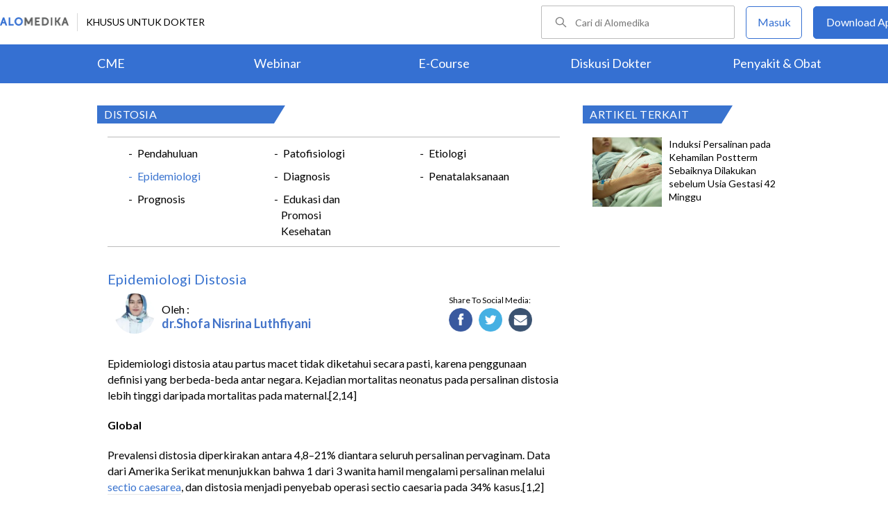

--- FILE ---
content_type: text/html; charset=utf-8
request_url: https://www.alomedika.com/penyakit/obstetrik-dan-ginekologi/distosia/epidemiologi
body_size: 27253
content:
<!DOCTYPE html> <html> <head> <title>Epidemiologi Distosia - Alomedika</title> <meta http-equiv="Pragma" content="public"> <meta http-equiv="Cache-Control" content="public"> <link rel="preconnect" href="https://fonts.googleapis.com"> <link rel="preconnect" href="https://fonts.gstatic.com" crossorigin> <link href="https://fonts.googleapis.com/css2?family=Lato:wght@300;400;600;700;900&display=swap" rel="stylesheet"> <link rel="shortcut icon" type="image/x-icon" href="/assets/favicon-5114bf8e44549bf54bc8b5439081119eb243318fd9d3d368de03382513d7ee1c.png"/> <meta name="csrf-param" content="authenticity_token"/> <meta name="csrf-token" content="YD9Ie8YTuvGQhuUN7hDo4UW7L_3-WnehxFcZRmi0d9nUWLi6o_0biCjpI4XamykAy2FYdB79dutwufkDRz866Q"/> <meta charset="UTF-8"> <meta name="viewport" content="width=device-width, initial-scale=1.0, user-scalable=no"> <meta name="alexaVerifyID" content="n_Kykr_OZlOYYRDisl_bHGZYccc"> <meta name="google-site-verification" content="HPFLwlynds8m23TGSdIzkGrPkqHIza9qlJeAOJjAMX0"> <meta name="msvalidate.01" content=C233DAA628883F2DD70CD54C789D0494> <meta name="postid" content="606951"> <meta name="posttype" content="article"> <meta name="remarketing_tags" content="distosia"> <meta name="description" content="Epidemiologi distosia atau partus macet tidak diketahui secara pasti, karena penggunaan definisi yang berbeda-beda antar negara. Kejadian mortalitas neonatus pada persalinan distosia lebih tinggi daripada mortalitas"/> <meta name="keywords" content="alomedika, kesehatan, medis, penyakit, komunitas kesehatan, dokter, konsultasi kesehatan, informasi kesehatan, komunitas, diskusi kesehatan, penyakit, distosia"/> <meta name="facebook-domain-verification" content="wj34knck6r8k4b0yrscv7vh67fg8ku"/> <meta property="fb:app_id" content="1638638236208780"/> <meta property="fb:app_version" content="v20.0"/> <meta property="og:site_name" content="Alomedika"/> <meta property="og:type" content="article"/> <meta property="og:title" content="Epidemiologi Distosia - Alomedika"/> <meta property="og:url" content="https://www.alomedika.com/penyakit/obstetrik-dan-ginekologi/distosia/epidemiologi"/> <meta property="og:description" content="Epidemiologi distosia atau partus macet tidak diketahui secara pasti, karena penggunaan definisi yang berbeda-beda antar negara. Kejadian mortalitas neonatus pada persalinan distosia lebih tinggi daripada mortalitas"/> <meta property="og:locale" content="en_US"/> <meta property="og:updated_time" content="2022-12-19T09:24:32+07:00"/> <meta property="og:image" content="https://res.cloudinary.com/dk0z4ums3/image/upload/v1671416677/attached_image/penyakit/obstetrik-dan-ginekologi/distosia/epidemiologi.jpg"/> <meta property="og:image:width" content="650"/> <meta property="og:image:height" content="433"/> <meta property="og:image:type" content="image/jpeg"/> <meta property="article:published_time" content="2022-12-19T07:28:14+07:00"/> <meta property="article:modified_time" content="2022-12-19T09:24:32+07:00"/> <meta property="article:author" content="https://www.alomedika.com/author/general_alomedika/"/> <meta property="article:publiher" content="https://www.alomedika.com/"/> <meta property="article:section" content="Penyakit"/> <meta property="article:tag" content="penyakit"/> <meta property="article:tag" content="alomedika"/> <meta property="article:tag" content="kesehatan"/> <meta property="article:tag" content="medis"/> <meta property="article:tag" content="penyakit"/> <meta property="article:tag" content="komunitas kesehatan"/> <meta property="article:tag" content="dokter"/> <meta property="article:tag" content="konsultasi kesehatan"/> <meta property="article:tag" content="informasi kesehatan"/> <meta property="article:tag" content="distosia"/> <meta name="twitter:card" content="summary"/> <meta name="twitter:title" content="Epidemiologi Distosia - Alomedika"/> <meta name="twitter:description" content="Epidemiologi distosia atau partus macet tidak diketahui secara pasti, karena penggunaan definisi yang berbeda-beda antar negara. Kejadian mortalitas neonatus pada persalinan distosia lebih tinggi daripada mortalitas"/> <meta name="twitter:image:src" content="https://res.cloudinary.com/dk0z4ums3/image/upload/v1671416677/attached_image/penyakit/obstetrik-dan-ginekologi/distosia/epidemiologi.jpg"/> <meta name="twitter:image:width" content="650"/> <meta name="twitter:image:height" content="433"/> <link rel='canonical' href='https://www.alomedika.com/penyakit/obstetrik-dan-ginekologi/distosia/epidemiologi'/> <meta name="referer" content="https://www.google.com"/> <meta name="recaptcha-site-key" content="6Le37ospAAAAAIQmlKVi79djstv1hygNeISH6qfB"/> <script src="https://www.google.com/recaptcha/enterprise.js?render=6Le37ospAAAAAIQmlKVi79djstv1hygNeISH6qfB"></script> <style>
      /* Hide reCAPTCHA badge (icon) */
      .grecaptcha-badge {
          display: none !important;
      }
    </style> <script type="application/ld+json">
      {
        "@context": "http://schema.org",
        "@type": "NewsArticle",
        "mainEntityOfPage": {
          "@type": "WebPage",
          "@id": "https://www.alomedika.com/penyakit/obstetrik-dan-ginekologi/distosia/epidemiologi"
        },
        "headline": "Epidemiologi",
        "image": [
          "https://res.cloudinary.com/dk0z4ums3/image/upload/v1671416677/attached_image/penyakit/obstetrik-dan-ginekologi/distosia/epidemiologi.jpg"
         ],
        "datePublished": "2022-12-19T07:28:14+07:00",
        "dateModified": "2022-12-19T09:24:32+07:00",
        "author": {
          "@type": "Person",
          "name": "https://www.alomedika.com/author/general_alomedika/"
        },
        "publisher": {
          "@type": "Organization",
          "name": "Alomedika",
          "logo": {
            "@type": "ImageObject",
            "url": "https://www.alomedika.com/assets/logo-header-007c748b7e2bda9b95e178ab02d5027489007c0db74e0ecaea84cc270e19480d.png"
          }
        },
        "description": "Epidemiologi distosia atau partus macet tidak diketahui secara pasti, karena penggunaan definisi yang berbeda-beda antar negara. Kejadian mortalitas neonatus pada persalinan distosia lebih tinggi daripada mortalitas",
        "isAccessibleForFree": "False",
        "hasPart":
        {
          "@type": "WebPageElement",
          "isAccessibleForFree": "False",
          "cssSelector" : ".paywall"
        }
      }
    </script> <script type='text/javascript'>
    var googletag = googletag || {};
    googletag.cmd = googletag.cmd || [];
</script> <script async="async" src="https://securepubads.g.doubleclick.net/tag/js/gpt.js"></script> <script>
    window.dataLayer = window.dataLayer || [];
        window.dataLayer.push({
            'content_group': "Penyakit"
        });
        localStorage.setItem('content_group', "Penyakit");

    (function(w,d,s,l,i){
        w[l]=w[l]||[];
        w[l].push({'gtm.start':new Date().getTime(),event:'gtm.js'});
        var f=d.getElementsByTagName(s)[0],j=d.createElement(s),dl=l!='dataLayer'?'&l='+l:'';
        j.async=true;
        j.src='https://www.googletagmanager.com/gtm.js?id='+i+dl;f.parentNode.insertBefore(j,f);
    })(window,document,"script","dataLayer","GTM-5383P6V");

    function sendEventGA4(data) {
        if(dataLayer) {
            window.dataLayer.push(function() { this.reset(); });
                window.dataLayer.push({
                    'content_group': "Penyakit"
                });
                localStorage.setItem('content_group', "Penyakit");
            dataLayer.push(data);
        }
    }

    function getCookie(name) {
        const value = `; ${document.cookie}`;
        const parts = value.split(`; ${name}=`);
        if (parts.length === 2) return parts.pop().split(';').shift();
    }

    function deleteCookie(name) {
        document.cookie = name + '=; expires=Thu, 01 Jan 1970 00:00:01 GMT;';
    }
</script> <style type="text/css">
/*General CSS*/

* {
  font-family: 'Lato';
}

a,
abbr,
acronym,
address,
applet,
big,
blockquote,
body,
caption,
cite,
code,
dd,
del,
dfn,
div,
dl,
dt,
em,
fieldset,
font,
form,
h1,
h2,
h3,
h4,
h5,
h6,
html,
iframe,
ins,
kbd,
label,
legend,
li,
object,
ol,
p,
pre,
q,
s,
samp,
small,
span,
strike,
strong,
sub,
sup,
table,
tbody,
td,
tfoot,
th,
thead,
tr,
tt,
ul,
var {
  border: 0;
  font-family: "Lato", sans-serif;
  font-size: 100%;
  font-style: inherit;
  font-weight: 400;
  outline: 0;
  vertical-align: baseline;
  margin: 0;
  padding: 0;
  -webkit-font-smoothing: antialiased;
  text-rendering: optimizeLegibility;
  -moz-osx-font-smoothing: grayscale;
  font-style: normal;
  font-display: swap;
}

ul li a {
  text-decoration: none
}

h1,
h2,
h3 {
  clear: both;
  font-weight: 400
}

a,
a:active,
a:focus,
a:hover,
a:visited {
  color: #000
}

body {
  background: fixed #fff;
  padding: 0
}

body,
input,
textarea {
  color: #000;
  font-family: "Lato", sans-serif;
  font-weight: 400;
  line-height: 1.625
}

.author-card {
    margin: 30px 20px 0;
    width: 350px;
    height: 28px;
    float: left;
    /*background: #f6f4f1;*/
}
.author-by {
  width: 223px;
  height: 14px;
  font-family: "Lato";
  font-size: 16px;
  font-weight: 500;
  font-style: normal;
  font-stretch: normal;
  line-height: 0.88;
  letter-spacing: normal;
  color: #020202;
}
.authors-container {
  width:657px;
}
.author-dr {
  width: 360px;
  height: 14px;
  font-size: 18px;
  font-weight: bold;
  font-style: normal;
  font-stretch: normal;
  line-height: 1.5;
  letter-spacing: normal;
  color: #4474c9;
}
.author-card .author-image {
    width: 58px;
    height: 58px;
    float: left;
    margin-left: 10px;
    margin-top: -16px;
    font-size: 18px;
}
.author-card .author-name {
    float: left;
    font-size: 16px;
    padding-left: 10px;
    color: black;
    width: 270px;
    word-wrap: break-word;
}
.author-card .author-image .image-loader .image {
    background: #f0f0f5;
    border-radius: 50%;
    background-size: cover;
    background-position: center center;
    background-repeat: no-repeat;
    width: inherit;
    height: inherit;
}
.share-button-container {
  width:170px;
  float:right;
}
.image-loader, .image-loader .LazyLoad {
    width: inherit;
    height: inherit;
}

.sources {
    min-height: 30px;
    margin: 20px;
}

.sources h4 {
    color: #187aab;
    cursor: pointer;
    float: left;
    font-family: inherit;
    font-weight: 400;
    margin: 0 18px 0 0;
}
.sources h4.expanded::after {
    content: "\f0de";
    top: 5px;
}
.sources h4::after {
    content: "\f0dd";
    font-family: FontAwesome;
    margin-left: 10px;
    position: relative;
    top: -2px;
}

.sources div {
    clear: both;
    line-height: 1.285;
}
.sources p {
    line-height: 1.25em;
    font-size: 0.875em;
    margin: 0;
    word-break: break-word;
}

.entry-content.alomedika-disease-content .entry-content-detail .author-card{
    margin: -5px 0px 20px 0px;
}
.wp-caption {
    color: #A2A2A2!important;
    text-align:center;
}
.wp-caption.aligncenter{
    clear: both;
    display: block;
    margin-left: auto;
    margin-right: auto;
}
.wp-caption.alignleft{
    text-align:left !important;
    clear: both;
    display: block;
    margin-right: auto;
}
.wp-caption.alignright{
    text-align:right !important;
    clear: both;
    display: block;
    margin-left: auto;
}
.entry-content table {
    border: 1px solid #ddd;
    border-collapse: collapse;
}
.entry-content table tr td {
    border: 1px solid #ddd;
    padding: 6px;
}
.entry-content tr:hover {background-color: #f5f5f5}
.ml-24{margin-left:24px;}
article .entry-content a {
    color: #3973cf;
    /*border-bottom: 1px solid rgba(0, 0, 0, 0.1);*/
    padding-bottom: 1px;
    text-decoration: none;
}

.related-thread-profile .photo img {
  max-width: 100px;
  max-height: 100px;
}
.social-media-box a{
  display: block;
  width:34px !important;
  height:34px !important;

}
.share-small {
  width: 119px;
  height: 14px;
  font-family: "Lato";
  font-size: 12px;
  font-weight: 500;
  font-style: normal;
  font-stretch: normal;
  line-height: normal;
  letter-spacing: normal;
  color: #020202;
}
.social-media-item {
  width:130px;
}
.share-button a {
width: 40px !important;
height: 35px !important;
margin-right: 0px !important;
background-size: 40px;
display: inline-block;
margin-bottom: 5px;
}
#content .page .share-button {
margin: -26px 0 0 5px !important;
}
/*------------- apps flyer css ---*/
.alo-right {
  position: relative;
}
.url-mask {
  position: absolute;
  z-index: 10;
  width: 300px;
  height: 600px;
  display: block;
}
.url-mask2 {
  position: absolute;
  z-index: 10;
  width: 300px;
  height: 250px;
  display: block;
}
.url-mask3 {
  position: absolute;
  z-index: 10;
  width: 600px;
  height: 250px;
  display: block;
}
/*------------- apps flyer show page --*/
#secondary {
  position: relative;
}
/*------------- apps flyer structure page --*/
.right-ads {
  position: relative;
}
</style> <style type="text/css">
/*Begin Page*/

#page {
background: #f6f4f1;
margin: 0 auto
}
</style> <style>
    #alomedika-header {
        background-color: #FFF;
        width: 100%;
        height: 120px;
        position: fixed;
        z-index: 98;
        font-size: 14px;
    }

    .alomedika-header-top{
        background: #FFFFFF;
        width: 100%;
        height: 64px;
    }

    .alomedika-header-bottom {
        background: #3570D2;
        width: 100%;
        height: 56px;
    }

    .header-top-left{
        width: 50%;
        display: flex;
        justify-content: flex-start;
        align-items: center;
    }

    .header-top-right{
        width: 50%;
        display: flex;
        justify-content: flex-end;
    }

    .alomedika-header-bottom li {
        display: inline-block;
    }

    .container-fluid-top {
        width: 1340px;
        margin: 0 auto;
        padding: 0;
        height: inherit;
        display: flex;
    }

    .container-fluid-bottom {
        width: 1200px;
        margin: 0 auto;
        padding: 0;
        height: inherit;
    }

    .container-fluid-bottom ul {
        display:table;
        table-layout: fixed;
        width:100%;
        height:100%
    }

    .container-fluid-bottom ul li {
        display:table-cell;
        width:100%;
        text-align: center;
        vertical-align: middle;
    }

    .container-fluid-bottom ul li a {
        font-size: 18px;
        color: #FFFFFF;
    }

    .search-bar {
        display: flex;
        justify-content: flex-end;
        align-items: center;
        margin-right: 16px;
    }

    .search-bar input {
        width: 220px;
        box-sizing: unset;
        margin: 0;
        height: 40px;
        line-height: 38px;
        border: 1px solid #BCBCBC;
        border-radius: 2px;
        display: inline-block;
        font-size: 14px;
        background-color: inherit;
        color: #424242;
        padding-left: 48px !important;
        background-repeat: no-repeat;
        background-position: 19px center;
        background-size: 16.5px;
        background-image: url("/assets/icon-search-cd0c54bb7dea8cdb848de7b288cc0e93c3afab4696fd252e42b64d93309878c2.svg");
    }

    .search-bar input:focus {
      outline: none;
      border: 1px solid #3570d2;
    }

    .navbar-button {
        display: flex;
        align-items: center;
    }

    .navbar-button .login-button {
        width: 79px;
        line-height: 44px;
        border: 1px solid #3570D2;
        border-radius: 5px;
        text-align: center;
        display: block;
        color: #FFFFFF;
        margin-right: 16px;
    }

    .navbar-button .login-button a {
        text-decoration: none;
        color: #3570D2;
        font-size: 16px;
    }

    .navbar-button .download-button a {
        text-decoration: none;
        color: #FFFFFF;
        font-size: 16px;
    }

    .navbar-button .download-button {
        width: 166px;
        line-height: 44px;
        border: 1px solid #3570D2;
        border-radius: 5px;
        text-align: center;
        display: block;
        background-color: #3570D2;
    }

    .header-border-grey {
        border-left: 1px solid #D8D8D8;
        height: 26px;
        margin: 12px;
    }

    .header-top-left img {
        width: 99px;
        height: 12px;
    }

    #user-loggedin-link-span, #user-loggedin-link {
        display: flex;
        align-items: center;
    }

    #user-loggedin-link-span a {
        text-decoration: none;
    }
   
    #user-loggedin-link img {
        width: 24px;
        height: 24px;
    }

    #user-loggedin-link {
        height: 75%;
        text-decoration: none;
        border: 1px solid #ECECEC;
        padding: 0 10px;
        border-radius: 5px;
    }

    #user-loggedin-info {
        height: 100%;
        display: flex;
        align-items: center;
        font-size: 16px;
        color: #424242;
        margin-left: 10px;
    }

    .dropdown-menu-new {
        cursor: pointer;
    }

    .dropdown-menu-new-content {
        display: none;
        background: #FFFFFF;
        border: 8px solid #FFFFFF;
        box-shadow: 0 3px 3px rgba(0, 0, 0, 0.2);
        position: absolute;
        margin-top: 13px;
        margin-left: 35px;
        z-index: 99999;
        min-width: 171px;
        border-radius: 5px;
    }
    .dropdown-menu-new-content:after {
        content:"";
        position: absolute;
        left: 20px;
        top: -20px;
        width: 0;
        height: 0;
        border-style: solid;
        border-width: 0 17px 17px 17px;
        border-color: transparent transparent #ffffff transparent;
        z-index:9998;
    }

    .dropdown-menu-new-content a {
        padding: 8px 10px;
        text-decoration: none;
        display: block;
        text-align: left;
        color: #424242 !important;
        font-weight: 400;
        font-size: 14px !important;
        line-height: 157%;
        border-bottom: 1px solid #ECECEC;
    }

    .dropdown-menu-new-content a:last-child { 
        border-bottom: none;
    }

    .dropdown-menu-new-content a:hover {
       color: #3570D2 !important;
    }

    .dropdown-menu-new:hover .dropdown-menu-new-content {
        display: block;
    }

    #alo-content .dropdown-menu-new:hover {
        background-color: red;
    }

    .dropdown-menu-new .dropbtn-menu {
        pointer-events: none;
    }
</style> <style type="text/css">
/*Start Content*/
#page #alo-content {
width: 100%;
background-color: #f6f4f1
}

#page #alo-content #alo-content-center {
width: 1000px;
margin: 0 auto;
padding: 0
}

      
/*<!-- Begin Content -->*/

#alomedika-home #alomedika-highlight {
background: #fff
}

.highlight-title {
width: 290px !important;
padding: 0 0 0 10px;
text-align: left;
font-size: 16px;
color: #fff;
background: #3973cf;
position: relative;
height: 26px;
letter-spacing: .5px;
text-transform: uppercase
}

.highlight-title:after {
content: "";
width: 0;
border-bottom: 26px solid transparent;
border-left: 16px solid #3973cf;
right: -16px;
position: absolute;
top: 0
}

.highlight-title.highlight-320{
	width: 320px !important;
}

.highlight-title.highlight-360{
	width: 650px !important;
}
</style> <style type="text/css">
/*Start Main Menu*/

.site-header {
margin-top: 35px;
background: #f6f4f1
}

#logo-text {
width: 100%;
height: 125px
}

.site-header .alomedika-logo-header-top,
.site-header .site-header hgroup {
float: left
}

a {
cursor: pointer
}

a,
a:active,
a:focus,
a:hover,
a:visited {
color: #000
}
</style> <style type="text/css">
/*Start Search*/

.site-header #alomedika-search {
  margin-top: 45px;
  float: right;
  width: 64%
}

.site-header #alomedika-search #searchform {
  text-align: right
}

input[type=text] {
  padding: 3px 9px
}

input.search-text-field {
  background: 5px 6px no-repeat #fff;
  font-size: 14px;
  line-height: 22px;
  margin: 0 -7px 0 0;
  padding: 7px 8px;
  height: auto;
  width: 70%;
  border: none
}

.search-submit {
  background: url("https://res.cloudinary.com/dk0z4ums3/image/upload/q_50/v1527562064/alomedika/search-form.png") no-repeat, #3973cf;
  border: none;
  color: #fff;
  cursor: pointer;
  line-height: 19px;
  text-decoration: none;
  text-indent: -99px;
  width: 60px;
  height: 35px
}

body,
input,
textarea {
  color: #000;
  font-family: "Lato", sans-serif;
  font-weight: 400;
  line-height: 1.625
}
/*End Search*/
</style> <style type="text/css">
/*Start Navigasi*/

#header-nav {
  width: 100%;
  height: 48px !important;
  text-align: center;
  display: block;
}

#header-nav a {
  display: inline-block;
  text-decoration: none;
  font-family: "Lato";
  font-weight: 500;
  -webkit-transition: color .4s ease;
  -moz-transition: color .4s ease;
  -ms-transition: color .4s ease;
  -o-transition: color .4s ease;
  transition: color .4s ease
}

#header-nav .primary {
  position: relative;
  border-top: 2px solid #c8c3be;
  border-bottom: 2px solid #c8c3be;
  font-size: 0
}

ul {
  list-style: none
}

#header-nav li {
  display: inline-block
}

#header-nav .primary a {
  margin: 6px 35px !important;
  font-size: 20px;
  color: #3973cf
}

#header-nav .primary a:hover {
  color: #5f5f5f
}

#sub-nav{
  width: 100%;
  height: 52px !important;
  text-align: center;
  display: block;
}

#sub-nav a {
  display: inline-block;
  text-decoration: none;
  font-family: "Lato";
  font-weight: 500;
  -webkit-transition: color .4s ease;
  -moz-transition: color .4s ease;
  -ms-transition: color .4s ease;
  -o-transition: color .4s ease;
  transition: color .4s ease
}

#sub-nav li{
  display: inline-block;
}

#sub-nav .secondary a{
  font-weight: 500;
  color: #5f5f5f;
  margin: 12px 14px !important;
}
/*End Navigasi*/

.clear {
  clear: both
}
</style> <style type="text/css">
/*Begin Main Site Container */
#main {
clear: both;
padding: 0;
overflow: hidden
}
</style> <style type="text/css">
/*Start Penyakit AZ*/
#content {
float: left;
width: 677px;
margin: 0 22px 30px 0
}

#content .hentry {
margin-bottom: 0;
background: #fff;
position: relative;
z-index: 1
}

article,
aside,
details,
figcaption,
figure,
footer,
header,
hgroup,
menu,
nav,
section {
display: block
}

#content article .entry-content {
word-wrap: break-word;
padding: 10px 10px 20px 15px;
overflow: hidden
}

#content article .entry-content .entry-content-detail {
margin: 30px 0 20px
}

#content #alomedika-a-z {
margin: 30px 95px 20px!important
}

#content #alomedika-a-z .search-a-z {
margin-bottom: 25px
}

#content #alomedika-a-z .search-a-z input.search-text-field {
text-transform: uppercase;
width: 82%;
background: 5px 6px no-repeat #f6f4f1
}

#content #alomedika-a-z .search-a-z input.search-text-field-ajax {
text-transform: uppercase;
width: 82%;
background: 5px 6px no-repeat #f6f4f1
}

input.search-text-field {
background: 5px 6px no-repeat #fff;
font-size: 14px;
line-height: 22px;
margin: 0 -7px 0 0;
padding: 7px 8px;
height: auto;
width: 70%;
border: none
}

input.search-text-field-ajax {
background: 5px 6px no-repeat #fff;
font-size: 14px;
line-height: 22px;
margin: 0 -7px 0 0;
padding: 7px 8px;
height: 28px;
width: 70%;
border: none
}

#content #alomedika-a-z .search-by-letter a.alomedika-huruf {
color: #3973cf;
text-decoration: none;
padding-right: 1px;
font-size: 17px;
font-family: "Lato"
}

#content #alomedika-a-z .search-by-letter a.alomedika-huruf:hover {
color: #222
}

#secondary {
float: right;
width: 30%;
margin-bottom: 10px
}

#content #index-search .search-submit {
vertical-align: bottom
}

.widget {
margin: 0 0 2.2em;
word-wrap: break-word
}

.widget ul {
font-size: 13px;
margin-left: 0!important
}

.content-main ul .menu-children li a:hover {
color: #3973cf!important
}

.alomedika-wording-widget {
padding: 30px 10px;
background: #fff;
text-align: center;
-moz-box-shadow: 0 0 3px #c9c9c9;
margin-bottom: 15px
}

.alomedika-wording-widget p {
font-size: 21px;
margin-bottom: 1.2em
}

.alomedika-wording-widget a.community-wording-widget {
padding: 10px;
background: #3973cf;
color: #fff;
text-decoration: none;
font-size: 16px;
-moz-transition: all .4s ease;
-o-transition: all .4s ease;
-ms-transition: all .4s ease;
font-family: "Lato";
font-weight: 400
}

.content-main {
float: left;
width: 677px;
margin: -17px 22px 30px 0;
background: #fff
}

.content-main #index-list p {
margin: 10px 0
}

.text-center {
text-align: center
}

.hide {
display: none!important
}

.content-main ul.menu-children {
padding: 20px 0 8px;
overflow: hidden
}

.content-main .entry-content ul {
font-size: 16px;
font-weight: 400;
line-height: 20px;
margin-bottom: 20px;
padding-left: 30px!important
}

.content-main ul.menu-children li {
margin: 3px 20px;
width: 170px;
float: left;
list-style-type: none;
line-height: 23px
}

.content-main ul.menu-children li.w100{
	width: 100% !important;
	margin: 0px;
	height: 4px;
}

.clearfix {
display: block;
}

.clearfix:after {
visibility: hidden;
display: block;
font-size: 0;
content: " ";
clear: both;
height: 0;
}

:focus {
outline: 0;
}

.widget ul {
font-size: 13px;
margin-left: 0 !important;
}

#header-nav a {
display: inline-block;
text-decoration: none;
font-family: "Lato";
font-weight: 500;
-webkit-transition: color .4s ease;
-moz-transition: color .4s ease;
-ms-transition: color .4s ease;
-o-transition: color .4s ease;
transition: color .4s ease;
}

#header-nav .secondary {
text-align: left;
position: absolute;
bottom: -44px;
}

#header-nav .secondary a {
color: #5f5f5f;
font-size: 14.5px;
margin: 5px 17px;
text-transform: capitalize;
}

#header-nav .secondary a:hover {
color: #3973cf;
}

#colophon {
clear: both;
color: #000;
text-align: center;
background: #d9d9d9;
}

.social-profiles {
display: block;
text-align: right;
height: 35px;
width: 100%;
margin-bottom: 5px;
}

.social-profiles ul {
font-size: 0;
list-style: none;
margin: 0 0 0 -.8125em;
}

.social-profiles ul li {
display: inline-block;
font-size: 13px;
margin: 3px;
zoom: 1;
}

.social-profiles ul li a {
display: block;
width: 32px;
height: 32px;
-webkit-transition: all .4s ease;
-moz-transition: all .4s ease;
-o-transition: all .4s ease;
-ms-transition: all .4s ease;
transition: all .4s ease;
text-indent: -9999;
opacity: .6;
}

.site-credits {
clear: both;
font-size: 14px;
line-height: 2.2em;
overflow: hidden;
background: #d9d9d9;
width: 1000px;
margin: 0 auto;
}

.site-credits .inner-credits {
width: 66% !important;
margin: 0 auto;
float: right;
}

.site-credits .inner-credits .alomedika-footer-top {
border-bottom: 1px solid #bdbdbd;
}

.site-credits .inner-credits .alomedika-footer-top .widget {
margin-bottom: 0 !important;
}

.site-credits .inner-credits .alomedika-footer-top .widget ul.menu {
text-align: right;
font-size: 0;
}

.site-credits .inner-credits .alomedika-footer-top .widget ul.menu li {
display: inline-table;
font-size: 13px;
padding: 4px;
}

.site-credits .inner-credits .alomedika-footer-top .widget ul.menu li a {
color: #5f5f5f;
font-weight: 400;
}

.site-credits .inner-credits .alomedika-footer-bottom {
margin-top: 10px;
}

.site-credits .inner-credits .alomedika-footer-bottom aside.social_widget {
margin-bottom: 3px !important;
}

.categories-credit {
float: left;
width: 30%;
overflow: hidden;
text-align: left;
padding: 10px;
}

.categories-credit ul {
overflow: hidden;
font-size: 0;
}

.categories-credit ul li {
margin-right: 6px;
display: inline-flex;
}

.categories-credit ul li a {
color: #fff;
padding: 5px;
font-size: 14px;
background: #9B9B9B;
}

.categories-credit ul li a:hover {
background: #3973cf;
}

.alomedika-copyright {
text-align: right;
color: #4379A5;
font-size: 13px;
}

#content article .entry-content .entry-content-detail {
margin: 30px 0 20px;
}

.content-main .entry-content ul {
font-size: 16px;
font-weight: 400;
line-height: 20px;
margin-bottom: 20px;
padding-left: 30px !important;
}

.content-main ul.menu-children {
padding: 20px 0 8px;
overflow: hidden;
}

.content-main ul.menu-children li {
margin: 3px 20px;
width: 170px;
float: left;
list-style-type: none;
line-height: 23px;
}

.content-main ul.menu-children li a:hover {
color: #3973cf !important;
}

.highlight-title-right {
width: 190px;
padding: 0 0 0 10px;
text-align: left;
font-size: 16px;
letter-spacing: .5px;
height: 26px;
color: #fff;
background: #3973cf;
position: relative;
text-transform: uppercase;
}

.highlight-title-right:after {
content: "";
width: 0;
border-bottom: 26px solid transparent;
border-left: 16px solid #3973cf;
right: -16px;
position: absolute;
top: 0;
}

#drug-box {
background: #fff;
min-height: 500px;
}

#drug-box ul {
font-size: 14px;
list-style: disc;
padding: 10px 10px 10px 30px;
}

#drug-box ul li {
margin: 10px 0;
}

.clearfix {
display: block;
}

.clearfix:after {
visibility: hidden;
display: block;
font-size: 0;
content: " ";
clear: both;
height: 0;
}

.capitalize {
text-transform: capitalize !important;
}

i {
font-style: italic;
}

.adunit {
margin-bottom: 20px;
}

:focus {
outline: 0;
}

img.size-full,
img.wp-post-image {
height: auto;
max-width: 100%;
margin-bottom: 10px;
}

.widget ul {
font-size: 13px;
margin-left: 0 !important;
}

.category-label {
position: absolute;
top: 0;
left: 0;
display: block;
padding: 4px 8px;
color: #fff !important;
background: #aaa;
text-decoration: none !important;
font-size: 14px !important;
line-height: 100% !important;
}

.category-label:after {
position: absolute;
top: 0;
right: -16px;
height: 0;
width: 0;
content: "";
border-left: 16px solid #aaa;
border-bottom: 22px solid transparent;
}

.category-label-kesehatan {
background: #f85b06;
}

.category-label-kesehatan:after {
border-left-color: #f85b06;
}

.category-label-hidup-sehat {
background: #dab300;
}

.category-label-hidup-sehat:after {
border-left-color: #dab300;
}

#colophon {
clear: both;
color: #000;
text-align: center;
background: #d9d9d9;
}

.social-profiles {
display: block;
text-align: right;
height: 35px;
width: 100%;
margin-bottom: 5px;
}

.social-profiles ul {
font-size: 0;
list-style: none;
margin: 0 0 0 -.8125em;
}

.social-profiles ul li {
display: inline-block;
font-size: 13px;
margin: 3px;
zoom: 1;
}

.social-profiles ul li a {
display: block;
width: 32px;
height: 32px;
-webkit-transition: all .4s ease;
-moz-transition: all .4s ease;
-o-transition: all .4s ease;
-ms-transition: all .4s ease;
transition: all .4s ease;
text-indent: -9999;
opacity: .6;
}

.social-profiles ul li a:hover {
opacity: 1;
}

.social-profiles ul li.facebook a {
background: url("/assets/flat-social-icons/32px/Facebook-group-3-2327b418f99c9afef222fe8f47c9c01d74f36e9c62a1dce4035236be4e896c5c.png");
}

.social-profiles ul li.twitter a {
background: url("/assets/flat-social-icons/32px/Twitter-32-ce4abc8f8110a325dba685b6ea47ede22f2b4b9b0367d53f991afe6cf991a560.png");
}

.social-profiles ul li.google-plus a {
background: url("/assets/flat-social-icons/32px/Google-32-bfd580055d2831b772d96931c015d54d2d28a3f8704eed78c62c8aef0080ca4f.png");
}

.social-profiles ul li.linkedin a {
background: url("/assets/flat-social-icons/32px/LinkedIn-32-c9d6a3fd37c0c50975b09dcccc3f0e4645ed8c0076adc6e1d164685180f81666.png");
}

.social-profiles ul li.rss a {
background: url("/assets/flat-social-icons/32px/RSS-32-c7e638527888c72e3ab050997e8c1c27dace33f582d66656b7829f66d6e3242d.png");
}

.site-credits {
clear: both;
font-size: 14px;
line-height: 2.2em;
overflow: hidden;
background: #d9d9d9;
width: 1000px;
margin: 0 auto;
}

.site-credits .inner-credits {
width: 66% !important;
margin: 0 auto;
float: right;
}

.site-credits .inner-credits .alomedika-footer-top {
border-bottom: 1px solid #bdbdbd;
}

.site-credits .inner-credits .alomedika-footer-top .widget {
margin-bottom: 0 !important;
}

.site-credits .inner-credits .alomedika-footer-top .widget ul.menu {
text-align: right;
font-size: 0;
}

.site-credits .inner-credits .alomedika-footer-top .widget ul.menu li {
display: inline-table;
font-size: 13px;
padding: 4px;
}

.site-credits .inner-credits .alomedika-footer-top .widget ul.menu li a {
color: #5f5f5f;
font-weight: 400;
}

.site-credits .inner-credits .alomedika-footer-bottom {
margin-top: 10px;
}

.site-credits .inner-credits .alomedika-footer-bottom aside.social_widget {
margin-bottom: 3px !important;
}

.categories-credit {
float: left;
width: 30%;
overflow: hidden;
text-align: left;
padding: 10px;
}

.categories-credit ul {
overflow: hidden;
font-size: 0;
}

.categories-credit ul li {
margin-right: 6px;
display: inline-flex;
}

.categories-credit ul li a {
color: #fff;
padding: 5px;
font-size: 14px;
background: #9B9B9B;
}

.categories-credit ul li a:hover {
background: #3973cf;
}

.alomedika-copyright {
text-align: right;
color: #4379A5;
font-size: 13px;
}

#content .page .share-button {
margin: -26px 0 0 5px;
}

.share-button a {
width: 40px !important;
height: 35px !important;
background-size: 35px;
}

#content .entry-header .alomedika-disease-title {
min-width: 235px;
padding: 0 10px;
text-align: left;
font-size: 16px;
color: #fff;
background: #3973cf;
position: absolute;
height: 26px;
letter-spacing: .5px;
text-transform: uppercase;
}

#content .entry-header .alomedika-disease-title:after {
content: "";
width: 0;
border-bottom: 26px solid transparent;
border-left: 16px solid #3973cf;
right: -16px;
position: absolute;
top: 0;
}

#content .alomedika-disease-content {
padding-top: 35px !important;
}

#content #disease-nav {
padding: 6px 10px 6px 0 !important;
margin: 10px 0;
border-top: 1px solid #bbb;
border-bottom: 1px solid #bbb;
}

#content #disease-nav .page-item {
position: relative;
display: block;
float: left;
margin: 5px 40px !important;
width: 130px;
}

#content #disease-nav .page-item a {
font-size: 16px;
font-weight: 500;
color: #000;
padding: 3px;
font-family: "Lato", sans-serif;
}

#content #disease-nav .page-item a:hover {
color: #3973cf;
}

#content #disease-nav .page-item:before {
display: block;
content: "-";
position: absolute;
left: -10px;
}

#content #disease-nav .current-page-item {
color: #3973cf;
}

#content #disease-nav .current-page-item a {
color: #3973cf;
}

#content #disease-nav .clear {
display: block;
clear: both;
margin: 0;
}

#content article .entry-content img {
height: auto;
}

#content article .entry-content p {
-ms-word-wrap: break-word;
word-wrap: break-word;
font-size: 16px;
line-height: 23px;
margin-bottom: 20px;
}

#content article .entry-content p a {
color: #3973cf;
border-bottom: 1px solid rgba(0, 0, 0, 0.1);
padding-bottom: 1px;
text-decoration: none;
}

#content article .entry-content p a:hover {
color: #313131;
border-bottom: 1px solid rgba(0, 0, 0, 0.8);
}

#content article .entry-content .alomedika-content-children ul.menu-children {
padding: 0 !important
}

#content article .entry-content .alomedika-content-children ul.menu-children li {
margin: 3px 20px;
width: 170px;
float: left;
list-style-type: none
}

#content article .entry-content .alomedika-content-children ul.menu-children li a {
color: #000
}

#content article .entry-content .alomedika-content-children ul.menu-children li a:hover {
color: #3973cf
}

#content article .entry-content h1 {
margin: 0 0 .8125em;
}

#content article .entry-content h1.highlight-title-small {
padding-left: 0 !important;
}

#content article .entry-content ul {
font-size: 16px;
font-weight: 400;
line-height: 20px;
margin-bottom: 20px;
padding-left: 30px !important;
}

#content article .entry-content ul li {
list-style-type: square;
margin-bottom: 10px;
line-height: 23px;
}

#content article .entry-content ul li {
list-style-type: square;
margin-bottom: 10px;
line-height: 23px
}

#content article .entry-content ol li {
margin-bottom: 10px;
line-height: 23px
}

#content article .entry-content .entry-content-detail {
margin: 30px 0 20px;
}

#content article .entry-content .entry-content-detail p {
margin-bottom: 20px;
color: #000;
line-height: 23px;
font-size: 16px;
}

#content article .entry-content .entry-content-detail h1 {
color: #3973cf;
font-size: 20px;
padding-bottom: 10px;
font-weight: 400;
font-family: "Lato", sans-serif;
padding-left: 5px;
}

#content article .entry-content .entry-content-detail ul {
list-style: disc !important;
padding-left: 30px;
color: #000;
font-size: 16px;
line-height: 23px;
margin-top: 20px;
}

#content article .entry-content .entry-content-detail ul li {
list-style-type: square;
margin-bottom: 10px;
line-height: 23px;
}

#content .share-button {
margin-left: 15px;
margin-top: 10px;
}

#content .share-button a {
width: 40px !important;
height: 40px !important;
margin-right: 20px;
background-size: 40px;
display: inline-block;
margin-bottom: 5px;
}

#secondary #widget-related-post {
background: #fff;
}

#secondary .related-posts-right {
margin: 20px 0;
}

#secondary .related-posts-right ul.popular-widget li {
margin: 10px 22px 11px 2px;
padding-left: 12px;
overflow: hidden;
position: relative;
line-height: 18px;
}

#secondary .related-posts-right ul.popular-widget li a {
font-size: 14px;
color: #000;
font-weight: 400;
}

#secondary .popular-widget-thumbnails {
float: left;
position: relative;
margin-right: 10px;
width: 100px;
}

#secondary .popular-widget-thumbnails img {
padding: 0;
border: none;
}

#secondary .category-popular-label {
position: relative;
display: inline-block;
margin-bottom: 10px;
margin-right: 60px;
min-width: 75px;
}

#widget-related-topic {
font-size: 16px;
}

#widget-related-topic .inner-popular-discussion-widget {
margin: 25px 10px 20px;
}

#widget-related-topic #alomedika-wording-community {
background: #fff;
padding: 10px;
text-align: center;
}

#widget-related-topic #alomedika-wording-community p {
margin-bottom: 1.8em !important;
}

#widget-related-topic #alomedika-wording-community a.community-wording-button {
padding: 10px;
background: #3973cf;
color: #fff;
text-decoration: none;
font-weight: 400;
}

#widget-related-topic .list {
margin-top: 0;
margin-bottom: 0;
clear: both;
overflow: hidden;
}

#widget-related-topic .list li {
float: left;
padding-bottom: 20px;
}

.highlight-title-right {
width: 190px;
padding: 0 0 0 10px;
text-align: left;
font-size: 16px;
letter-spacing: .5px;
height: 26px;
color: #fff;
background: #3973cf;
position: relative;
text-transform: uppercase;
}

.highlight-title-right:after {
content: "";
width: 0;
border-bottom: 26px solid transparent;
border-left: 16px solid #3973cf;
right: -16px;
position: absolute;
top: 0;
}

.alomedika-bbp-avatar {
float: left;
padding: 5px 15px 5px 12px;
}

li.bbp-topic-title {
width: 428px;
padding-right: 5px;
margin-right: 25px !important;
margin-bottom: 10px !important;
}

li.bbp-topic-freshness {
width: 142px;
text-align: right !important;
color: #000;
font-size: 14px;
}

.alomedika-bbp-description {
margin-left: 125px;
color: #000;
}

.alomedika-bbp-author,
a.bbp-author-name {
color: #3973cf;
font-size: 14px;
padding-top: 5px;
}

.bbp-reply-content {
margin-left: 127px;
padding: 5px 0;
}

.alomedika_bbp_freshness {
color: #f7b334;
}

.alomedika_bbp_answered {
font-size: 13px;
}

.bbp-reply-content {
font-size: 14px;
}

.bbp-body .bbp-topic-title a.bbp-topic-permalink {
color: #000;
font-size: 16px;
font-weight: 700;
}

.see-more {
text-align: center;
margin-top: -10px;
padding-bottom: 10px;
}

.see-more a {
display: inline-block;
text-align: center;
font-size: 16px;
color: #fff;
background: #3973cf;
padding: 2px 20px;
margin: 0 auto;
text-decoration: none;
}

.navigation {
text-align: center;
font-family: "Lato";
font-size: 16px;
overflow: hidden;
}

.navigation a {
color: #3973cf;
text-decoration: none;
}

.navigation .navchild {
height: 25px;
margin-top: 13px;
}

.navigation .navchild-right {
float: right;
padding-left: 5px;
padding-right: 15px;
}

.navigation .navchild-right-icon {
float: right;
}

.navigation .navchild-right-icon a {
font-size: 33px;
color: #3973cf;
}


/*Detail Penyakit AZ*/

#content .entry-header .alomedika-disease-title {
min-width: 235px;
padding: 0 10px;
text-align: left;
font-size: 16px;
color: #fff;
background: #3973cf;
position: absolute;
height: 26px;
letter-spacing: .5px;
text-transform: uppercase
}

#content .entry-header .alomedika-disease-title:after {
content: "";
width: 0;
border-bottom: 26px solid transparent;
border-left: 16px solid #3973cf;
right: -16px;
position: absolute;
top: 0
}

#content .alomedika-disease-content {
padding-top: 35px!important
}

#content article .entry-content .entry-content-detail h1 {
color: #3973cf;
font-size: 20px;
padding-bottom: 10px;
font-weight: 400;
font-family: "Lato", sans-serif;
padding-left: 5px
}

#content article .entry-content h1.highlight-title-small {
padding-left: 0 !important;
}

#content article .entry-content h1 {
margin: 0 0 .8125em
}

#content .share-button {
margin-left: 15px;
margin-top: 10px;
}

#content .share-button a {
width: 40px !important;
height: 40px !important;
margin-right: 20px;
background-size: 40px;
display: inline-block;
margin-bottom: 5px;
}

/*#content .share-button a.facebook {*/
/*background-image: url("/assets/icons/facebook-2ddf6ed79f144d4ec152996128612e9e240665b8ac57a8b75491af77dd54d6c5.png");*/
/*}*/

#content .share-button a.facebook {
background-image: url("/assets/icons/facebook-2ddf6ed79f144d4ec152996128612e9e240665b8ac57a8b75491af77dd54d6c5.png");
}

#content .share-button a.twitter {
background-image: url("/assets/icons/twitter-f55581e685d151a451a0c5a06334ffe2172ceb39c40a1ff5d7d5b5e8079bd484.png");
}

#content .share-button a.google_plus {
background-image: url("/assets/icons/google-fd8a3a1a73cf3d7fa543c4e6983509462f1183ddfffdf110efe70cc38a575fd1.png");
}

#content .share-button a.mail {
background-image: url("/assets/icons/mail-8d6fcdbc1811c6976495876467091e11479e9593ce78fc0f04c90847930c4623.png");
}

#content article .entry-content .entry-content-detail p {
margin-bottom: 20px;
color: #000;
line-height: 23px;
font-size: 16px
}

#content article .entry-content p {
-ms-word-wrap: break-word;
word-wrap: break-word;
font-size: 16px;
line-height: 23px;
margin-bottom: 20px
}

#content article .entry-content .entry-content-detail ul li a {
color: #3973cf;
border-bottom: 0;
text-decoration: none;
font-family: "Lato"
}

#content article .entry-content .entry-content-detail ul li a:hover {
color: #3973cf
}

.navigation .navchild-left-icon {
float: left
}

.navigation .navchild-left-icon a,
.navigation .navchild-right-icon a {
font-size: 33px;
color: #3973cf
}

.navigation .navchild-left {
float: left;
padding-left: 15px;
padding-right: 5px
}

.navigation .navchild {
height: 25px;
margin-top: 13px
}

.navigation .navchild-right-icon {
float: right
}

.entry-content p {
-ms-word-wrap: break-word;
word-wrap: break-word;
font-size: 16px;
line-height: 23px;
margin-bottom: 20px;
}

.entry-content h1 {
font-weight: bold;
margin: 0 0 .8125em;
font-size: 25px;
text-transform: uppercase;
}

.entry-content h2 {
font-weight: bold;
margin: 0 0 .8125em;
font-size: 23px;
text-transform: uppercase;
}

.entry-content h3 {
color: #000;
font-size: 17px;
padding-bottom: 10px;
}

.entry-content h3 strong {
font-size: 17px;
padding-bottom: 10px;
}

.entry-content h4 {
font-size: 16px;
line-height: 2.6em;
font-weight: bold;
}

.entry-content h5 {
font-size: 17px;
letter-spacing: 0.1em;
line-height: 2.6em;
}

.entry-content h6 {
font-size: 15px;
letter-spacing: 0.1em;
line-height: 2.6em;
}

.entry-content ul,
.entry-content ol {
font-size: 16px;
font-weight: 400;
line-height: 20px;
margin-bottom: 20px;
padding-left: 30px !important;
}

.entry-content ul li {
list-style-type: square;
margin-bottom: 10px;
line-height: 23px;
}

.entry-content table {
border-bottom: 1px solid #ddd;
margin: 0 0 1.625em;
width: 100%;
}

.entry-content th {
font-size: 10px;
font-weight: 500;
letter-spacing: 0.1em;
line-height: 2.6em;
text-transform: uppercase;
}
.entry-content td {
border-top: 1px solid #ddd;
padding: 6px 10px 6px 0;
}
.entry-content .entry-content-detail p {
margin-bottom: 20px;
color: #000;
line-height: 23px;
font-size: 16px
}

.entry-content .entry-content-detail p a {
color: #3973cf;
border-bottom: 1px solid rgba(0,0,0,.1);
padding-bottom: 1px;
text-decoration: none
}

/*End Penyakit AZ*/
</style> <style type="text/css">
.login-content {
  width: 1000px!important;
  margin: 0 auto!important;
  overflow: hidden;
  padding-left: 10%;
}
.login-content.login-post{
  margin-top: -32px !important;
  margin-left: 20% !important;
  overflow: hidden;
  padding-left: 0% !important;
}

.login-content .alomedika-forget-password-page {
  padding: 100px 0 20px 20px;
  margin-bottom: 40px;
  width: 35%;
  float: left;
}
.login-content .alomedika-forget-password-page h1 {
  font-family: "Lato";
  font-size: 20px;
  margin-bottom: 30px;
}

.login-content .alomedika-forget-password-page p {
  margin-bottom: 5px;
}

.login-content .alomedika-forget-password-page  p label {
  width: 100%;
  display: inline-block;
}

.login-content .alomedika-forget-password-page input[type=text] {
  width: 80%;
  padding: 9px;
  border: 1px solid #ddd;
  margin-bottom: 10px;
}

.login-content .alomedika-forget-password-page input[type=text].error{
  border: red 1px solid;
}

.login-content .alomedika-forget-password-page input[type=submit] {
  width: 40%;
  padding: 9px;
  background: #3973cf;
  border: none;
  color: #fff;
  text-align: center;
  margin-bottom: 5px;
  cursor: pointer;
}

.login-content .alomedika-login-page {
  padding: 50px 0 20px 20px;
  margin-bottom: 40px;
  width: 35%;
  float: left;
}

.login-content .alomedika-login-page.widget{
  padding: 16px 0px 16px 16px;
  border: 1px solid #ddd;
  width: 360px;
  margin-top: 48px;
}

.login-content .alomedika-login-page.widget h2{
  font-weight: bold;
  font-size: 16px;
}

.login-content .alomedika-login-page h1 {
  font-family: "Lato";
  font-size: 20px;
  margin-bottom: 30px;
}

.login-content .alomedika-login-page p {
  margin-bottom: 5px;
}

.login-content .alomedika-login-page  p label {
  width: 100%;
  display: inline-block;
}

.login-content .alomedika-login-page input[type=text], .login-content .alomedika-login-page input[type=password]{
  width: 80% !important;
  padding: 9px;
  border: 1px solid #ddd;
}

.alomedika-login-page input[type=number]{
  width: 69% !important;
  padding: 9px;
  border: 1px solid #ddd;
}

.login-post .widget input[type=text], .login-post .widget input[type=password] {
  width: 90% !important;
}

.login-content .alomedika-login-page input[type=text].error, .login-content .alomedika-login-page input[type=password].error, .login-content .alomedika-login-page input[type=number].error, .login-content .alomedika-login-page select.error {
  border: red 1px solid;
}

.login-content .alomedika-login-page input[type=submit] {
  width: 40%;
  padding: 9px;
  background: #3973cf;
  border: none;
  color: #fff;
  text-align: center;
  cursor: pointer;
}

.login-content .alomedika-social-login {
  padding: 20px 20px 20px 50px;
  margin-bottom: 40px;
  width: 40%;
  float: left;
  border-left: 1px solid #ddd;
  margin-top: 50px;
}

.login-content .alomedika-social-login p {
  margin-bottom: 1.625em;
  -ms-word-wrap: break-word;
  word-wrap: break-word;
}

.input-select{
  background: #fff;
  width: 86%;
  padding: 9px;
  border: 1px solid #ddd;
  color: #000;
  font-family: "Lato", sans-serif;
  font-weight: 400;
  line-height: 1.625;
}

.area-list{
  display: block;
  background-color: white;
  border: 1px solid #ddd;
  width: 85%;
  height: 180px;
  overflow-y: scroll;
}

.area-list .item{
  display: block;
  font-size: 16px;
  width: 100%;
  height: 24px;
}

input[readonly=readonly]{background: #fff !important;border: 0px;color: #bdc3c7;}

/*typeahead*/
.dropdown-menu {
  position: absolute;
  top: 100%;
  left: 0;
  z-index: 1000;
  display: none;
  float: left;
  min-width: 160px;
  padding: 5px 0;
  margin: 2px 0 0;
  width: 300px;
  font-size: 14px;
  text-align: left;
  list-style: none;
  background-color: #fff;
  -webkit-background-clip: padding-box;
  background-clip: padding-box;
  border: 1px solid #ccc;
  border: 1px solid rgba(0,0,0,.15);
  border-radius: 0px;
  -webkit-box-shadow: 0 6px 12px rgba(0,0,0,.175);
  box-shadow: 0 6px 12px rgba(0,0,0,.175);
}

.dropdown-menu li a {
  display: block;
  padding: 3px 20px;
  clear: both;
  font-weight: 400;
  line-height: 1.42857143;
  color: #333;
}

.dropdown-menu .active a, .dropdown-menu .active a:focus, .dropdown-menu .active a:hover {
  color: #fff;
  text-decoration: none;
  background-color: #337ab7 ;
  outline: 0;
}
</style> <style>
    .footer {
        color: #ffffff;
        text-align: center;
    }

    .banner-footer-container {
        padding: 36px 0 36px 0;
        margin: auto;
        background-image: url("/assets/banner-footer-bg-ec0c505e6df6415c0d14b6c305feb57293dcba306809fe280ccd84c770c6adb7.jpg");
        background-repeat: no-repeat;
        background-size: cover;
    }

    .banner-footer-desc {
        font-size:24px;
        align: center;
        letter-spacing: normal;
        margin-bottom: 24px;
    }

    .icon-mobile-store {
        margin-top: 26px;
    }

    .icon-mobile-store a {
        text-decoration: none;
    }

    .icon-mobile-store a:nth-child(1) img{
        height: 54px;
        object-fit: contain;
        display: inline-block;
        margin-right: 16px;
    }

    .icon-mobile-store a:nth-child(2) img{
        height: 54px;
        object-fit: contain;
        display: inline-block;
    }


    .footer-information-container {
        background: #3570D2;
    }

    .footer-information-sub {
        clear: both;
        font-size: 14px;
        line-height: 2.2em;
        overflow: hidden;
        width: 1000px;
        margin: 0 auto;
        text-align: right;
        display
    }

    .footer-information-sub .footer-alomedika-copyright{
        color: #ffffff;
        font-size: 12px;
    }

    .footer-information{
        width: 70%;
        display: inline-grid;
    }

    .footer-information > a {
        width: auto;
        height: 35px;
        margin-top: 11px;
    }

    .footer-information-list {
        border-bottom: 1px solid #ffffff;
        display: inline-block;
    }
    
    .footer-information-list ul li {
        display: inline-table;
        padding: 4px;
    }

    .footer-information-list ul li a{
        font-size: 14px;
        color: #ffffff;
    }
</style> <style type="text/css">
@import url('//fonts.googleapis.com/css?family=Lato:900');

.act-btn {
    background-color: #2e61b6;
    display: block;
    width: 169px;
    height: 43px;
    line-height: 43px;
    border-radius: 21.5px;
    -webkit-border-radius: 21.5px;
    text-decoration: none;
    transition: ease all 0.3s;
    position: fixed;
    right: 10px;
    bottom: 60px;
    letter-spacing: normal;
    z-index: 1;
}

.act-btn-mobile {
    display: block;
    line-height: 43px;
    border-radius: 21.5px;
    -webkit-border-radius: 21.5px;
    text-decoration: none;
    transition: ease all 0.3s;
    position: fixed;
    right: 16px;
    bottom: 16px;
    letter-spacing: normal;
    z-index: 1;
}

.act-btn-font {
    font-family: 'Lato', sans-serif;
    color: white; 
    font-size: 15px;
    font-display: swap;
    margin-left: 50px;
}

.act-btn-font-mobile {
    font-family: 'Lato', sans-serif;
    color: white; 
    font-size: 15px;
    font-display: swap;
    margin-left: 50px;
}

.act-btn img {
    float: left;
}

.act-btn-mobile img {
    float: right;
}
</style> <style type="text/css">
.entrance-modal-dialog .form-input {
    width: 100%;
    height: 50px;
    box-sizing: border-box;
    border: 1px solid #7F7F7F;
    border-radius: 4px;
    font-size: 16px;
    background-color: white;
    background-position: 20px 12px;
    background-repeat: no-repeat;
    padding: 0 16px 0 50px;
    margin-bottom: 4px;
    color: #000;
    box-sizing: border-box;
}

.entrance-modal-dialog input {
    outline: none;
}

.form-err {
    color: #d0021b;
    font-size: 12px;
    text-align: left;
    line-height: normal;
    height: 26px;
    margin-bottom: 10px;
}

.form-input.err {
    border-color: #e02020;
}

.entrance-modal-dialog button:active,
.entrance-modal-dialog button:focus {
    outline: none;
    border: none;
}

.button-get-otp {
    width: 100%;
    font-weight: bold;
    height: 50px;
    line-height: 50px;
    text-align: center;
    display: block;
    color: #FFFFFF;
    border: 0;
    cursor: pointer;
    font-size: 18px;
    border-radius: 4px;
    background-color: #3570d2;
    margin: 20px 0;
}

.method-choices {
    display: flex;
    justify-content: center;
    margin: 37px 0;
}

.line {
    width: 100%;
    height: 1px;
    background-color: #7F7F7F;
}

.entrance-text {
    font-size: 14px;
    text-align: center;
    color: #424242;
    line-height: normal;
    position: absolute;
    background-color: #fff;
    padding: 0 16px;
    align-self: center;
}

.entrance-modal-dialog .info {
    text-align: center;
    font-size: 16px;
    line-height: 1.5;
    color: #424242;
    margin-bottom: 30px;
}

.loader {
    position: absolute;
    height: 6em;
    top: 40%;
    left: 0;
    right: 0;
    margin: 0 auto;
}

.error-notif-req-otp {
    margin-top: 4px;
    font-size: 15px;
    font-weight: 500;
    font-stretch: normal;
    font-style: normal;
    line-height: normal;
    letter-spacing: normal;
    text-align: left;
    color: #d0021b;
    margin-left: 1px;
    margin-right: 25px;
}
</style> <style type="text/css">
.otp-container-dialog {
  border-radius: 5px;
  -webkit-border-radius: 5px;
  -moz-border-radius: 5px;
  background-color: #ffffff;
}

.otp-container-dialog .title {
  font-size: 24px;
  font-weight: bold;
  font-stretch: normal;
  font-style: normal;
  line-height: normal;
  letter-spacing: normal;
  text-align: center;
  color: #000000;
  padding-top: 30px;
  padding-left: 70px;
  padding-right: 70px;  
  margin-bottom: 30px;
}

.otp-container-dialog .desc {
  font-size: 16px;
  font-weight: normal;
  font-stretch: normal;
  font-style: normal;
  line-height: 1.5;
  letter-spacing: normal;
  text-align: center;
  color: #7c7c7c;
  width: 294px;
  margin: 0 auto;
  margin-bottom:40px;
}

.otp-container-dialog .desc-bold {
  font-weight: 600;
  color: #3b3738;
}

.otp-container {
  display: block;
  text-align: center;
}

.otp-container-dialog .input-container {
  text-align:center;
  display: inline-block;
}

.otp-container-dialog .number-input {
  width: 35px;
  height: 42px;
  text-align: center;
  font-size: 24px;
  font-weight: bold;
  font-stretch: normal;
  font-style: normal;
  line-height: normal;
  letter-spacing: normal;
  color: #3570d2;
  border:0px;
  border-bottom:2px solid #7f7f7f;

  /* fix safari radius input */
  border-radius: 0;
  -webkit-appearance: none;

  /* fix safari width attr not working correctly on safari */
  -moz-box-sizing: border-box;
  -webkit-box-sizing: border-box;
  box-sizing:border-box;
}

#input-1 {
  margin-right: 7px;
}

#input-2 {
  margin-left: 7px;
  margin-right: 7px;
}
#input-3 {
  margin-left: 7px;
  margin-right: 7px;
}
#input-4 {
  margin-left: 7px;
  margin-right: 7px;
}
#input-5 {
  margin-left: 7px;
  margin-right: 7px;
}
#input-6 {
  margin-left: 7px;
}

.otp-container-dialog .notif {
  margin-top: 20px;
  font-size: 14px;
  font-weight: 400;
  font-stretch: normal;
  font-style: normal;
  line-height: normal;
  letter-spacing: normal;
  text-align: center;
  color: #3570d2;
  margin-left: 40px;
  margin-right: 40px;
}

.error-notif-verify-otp{
  margin-top: 20px;
  font-size: 14px;
  font-weight: 400;
  font-stretch: normal;
  font-style: normal;
  line-height: normal;
  letter-spacing: normal;
  text-align: center;
  color: #d0021b;
  margin-left: 45px;
  margin-right: 45px;
}

.otp-container-dialog .submit-btn-container {
  margin-top: 30px;
  border-radius: 5px;
  background-color: #3570d2;
  text-align: center;
  height: 50px;
  margin-bottom: 20px;
  margin-left: 55px;
  margin-right: 55px;
  cursor:pointer;
  -webkit-border-radius: 5px;
  -moz-border-radius: 5px;
}

.otp-container-dialog .submit-btn-container.inactive {
  background-color: #3570D2;
  cursor: auto;
  opacity: 40%;
}
 
.otp-container-dialog .submit {
  width: 100%;
  font-size: 18px;
  font-weight: bold;
  font-stretch: normal;
  font-style: normal;
  line-height: normal;
  letter-spacing: normal;
  text-align: center;
  color: #ffffff;
  padding-top: 14px;
  padding-bottom: 14px;
}

.submit-btn-container.inactive .submit {
  color: #ffffff;
}

.input-otp-modal .footer-login {
  margin-left:70px;
  margin-right:70px;
  margin-bottom:50px;
}

#message-resend-otp {
  font-size: 16px;
  font-stretch: normal;
  font-style: normal;
  line-height: 1.38;
  letter-spacing: normal;
  text-align: center;
  font-weight: normal;
  color: #7f7f7f;
}

.error-otp {
  color:#e02020 !important;
  border-bottom: 2px solid #e02020 !important;
}

#message-resend-counter {
  font-size: 16px;
  font-stretch: normal;
  font-style: normal;
  line-height: 1.38;
  letter-spacing: normal;
  text-align: center;
  font-weight: normal;
  color: #7f7f7f;  
}

.links{
  font-weight: bold;
  color: #3570d2;
  cursor: pointer;
}

.otp-container-dialog input{
  outline: none;
}
.otp-container-dialog .loader {
  position: absolute;
  height: 6em;
  top: 40%;
  left: 0;
  right: 0;
  margin: 0 auto;
}
.modal-container-spinner {
  position: absolute;
  z-index: 1000;
  top: 0;
  height: 100%;
  margin: 0 auto;
  background-color: #ffffff;
  opacity: 0.9;
}

/* Modal Content Spinner*/
.otp-container-dialog .modal-spinner {
  margin: 15% auto;
  width: 420px;
  height: 100%;
  border-radius: 5px;
  -webkit-border-radius: 5px;
}

.red-field-error {
  color: red;
  border-bottom: 2px solid red;
}
</style> <style type="text/css">
    .account-type-container-dialog {
        border-radius: 5px;
        -webkit-border-radius: 5px;
        -moz-border-radius: 5px;
        background-color: #fefefe;
    }

    .account-type-container-dialog .btn-close {
        display: flex;
        justify-content: end;
        padding: 24px 24px 30px;
    }

    .account-type-container-dialog .btn-close img {
        width: 24px;
        height: 24px;
    }

    .account-type-container-dialog .content {
        padding: 72px 64px;
    }

    .account-type-container-dialog .title {
        text-align: center;
        color: #000000;
        font-size: 24px;
        font-style: normal;
        font-weight: 700;
        line-height: normal;
        margin-bottom: 24px;
    }

    .account-type-container-dialog .desc {
        text-align: center;
        color: #7f7f7f;
        font-size: 16px;
        font-style: normal;
        font-weight: 400;
        line-height: 24px;
        margin: 0 auto;
        margin-bottom: 24px;
    }

    .account-type-container-dialog .btn-choose-doctor {
        cursor: pointer;
        display: flex;
        align-items: center;
        width: 296px;
        margin: 0 auto 24px;
        padding: 16px;
        border-radius: 8px;
        box-shadow: 0px 1px 10px 0px rgba(66, 66, 66, 0.15);
        background-color: #3570d2;
    }

    .account-type-container-dialog .btn-choose-doctor img {
        width: 24px;
        height: 24px;
        padding: 8px;
        margin-right: 16px;
        border-radius: 50%;
        background-color: #ffffff;
    }

    .account-type-container-dialog .btn-choose-doctor div {
        margin: auto 0;
        color: #ffffff;
        font-size: 16px;
        font-style: normal;
        font-weight: 700;
        line-height: 22px;
    }

    .account-type-container-dialog .btn-choose-medical-student {
        cursor: pointer;
        text-align: center;
        color: #7f7f7f;
        font-size: 16px;
        font-style: normal;
        font-weight: 400;
        line-height: normal;
    }

    .account-type-container-dialog .btn-choose-medical-student span {
        text-decoration: none;
        color: #3570d2;
        font-size: 14px;
        font-style: normal;
        font-weight: 700;
        line-height: 20px;
    }
</style> <style type="text/css">
/* Modal Content */
.modal-phone-already-registered {
    width: 420px;
    border-radius: 5px;
    background-color: #ffffff;
    padding: 40px 22px 50px;
    -webkit-border-radius: 5px;
    -moz-border-radius: 5px;
    z-index: 999;
    position: relative;
    margin: 15% auto; /* 15% from the top and centered */
    height: fit-content;
    border: 1px solid #888;
}

.message-full-view {
    text-align: center;
}

.message-full-view .title {
    color: #000000;
    font-size: 24px;
    font-weight: bold;
    margin: 0 0 16px;
    font-style: normal;
    font-stretch: normal;
    line-height: normal;
    letter-spacing: normal;
    text-align: center;
}

.info {
    text-align: center;
    font-size: 16px;
    line-height: 1.5;
    color: #3b3738;
    margin-bottom: 24px;
}

.button-submit {
    width: 340px;
    margin: 0 auto;
    font-weight: bold;
    height: 50px;
    text-align: center;
    display: block;
    color: #FFFFFF;
    border: 0;
    cursor: pointer;
    font-size: 18px;
    background-color: #3570d2;
    border-radius: 5px;
    -webkit-border-radius: 5px;
    -moz-border-radius: 5px;
}

.logo-inf {
    width: 79px;
    height: 79px;
    display: block;
    margin: auto;
}

.info span {
    font-weight: 600;
    color: #3570d2;
}
</style> <style type="text/css">
  .email-sign-in-dialog .modal-content-full{
    width: 420px;
    border-radius: 5px;
    background-color: #fefefe;
    padding: 46px 32px 32px 32px;
    position: relative;
    z-index: 100;
    -webkit-border-radius: 5px;
    -moz-border-radius: 5px;
  }
  
  .email-sign-in-dialog .form-input {
    width: 100%;
    height: 50px;
    box-sizing: border-box;
    border: 1px solid #7F7F7F;
    border-radius: 4px;
    font-size: 16px;
    background-color: white;
    background-repeat: no-repeat;
    padding: 0 16px 0 50px;
    margin-bottom: 16px;
    color: #000;
    box-sizing: border-box;
  }
  
  .email-sign-in-dialog .form-input#email {
    background-position: 20px 14px;
  }

  .email-sign-in-dialog .form-input#password {
    background-position: 20px 9px;
  }

  .email-sign-in-dialog .button-submit-email {
    width: 100%;
    font-weight: bold;
    height: 50px;
    line-height: 50px;
    text-align: center;
    display: block;
    color: #FFFFFF;
    border: 0;
    cursor: pointer;
    font-size: 18px;
    border-radius: 4px;
    background-color: #3570d2;
  }

  .email-sign-in-dialog .error-notif-check-email {
    color: #d0021b;
    font-size: 14px;
    text-align: left;
    line-height: normal;
    height: 26px;
    padding-bottom: 16px;
    text-align: center;
  }
  .remember-and-forgot-password {
    width: 100%;
    display: flex;
    justify-content: space-between;
    padding-bottom: 16px;
  }

  .remember-and-forgot-password a {
    color: #006be9;
    cursor: pointer;
    border-bottom: 0 !important;
    text-decoration: none;
  }

  #rememberme-main {
    margin-right: 8px;
  }

</style> <style type="text/css">
    .input-phone-after-email-dialog .form-input {
        width: 100%;
        height: 50px;
        box-sizing: border-box;
        border: 1px solid #7F7F7F;
        border-radius: 4px;
        font-size: 16px;
        background-color: white;
        background-position: 20px 11px;
        background-repeat: no-repeat;
        padding: 0 16px 0 50px;
        margin-bottom: 4px;
        color: #000;
        box-sizing: border-box;
    }
</style> <style type="text/css">
.modal-content-full {
    width: 420px;
    border-radius: 5px;
    background-color: #fefefe;
    padding: 40px;
    position: relative;
    z-index: 100;
    margin: 10% auto;
    /* 15% from the top and centered */
    -webkit-border-radius: 5px;
    -moz-border-radius: 5px;
}

.close-button {
    position: absolute;
    width: 14px;
    height: 14px;
    cursor: pointer;
    top: 16px;
    right: 16px;
}

.modal-container {
    position: fixed;
    z-index: 99;
    left: 0;
    top: 0;
    width: 100%;
    /* Full width */
    height: 100%;
    /* Full height */
    overflow: hidden;
    background-color: rgba(0, 0, 0, 0.4);
}

.modal-content-loading {
    opacity: 0.9;
    width: inherit;
    height: 100%;
    background-color: #ffffff;
    z-index: 110;
    padding-left: inherit;
    padding-right: inherit;
    position: absolute;
    left: 0;
    right: 0;
    top: 0;
    bottom: 0;
    border-radius: 4px;
}

.loading-overlay {
    position: fixed;
    z-index: 99;
    left: 0;
    top: 0;
    width: 100%;
    height: 100%;
    overflow: hidden;
}

.input-otp-modal {
    width: 420px;
    border-radius: 5px;
    background-color: #fefefe;
    padding: 24px;
    position: relative;
    z-index: 100;
    margin: 15% auto;
    /* 15% from the top and centered */
    border: 1px solid #888;
    height: fit-content;
    -webkit-border-radius: 5px;
    -moz-border-radius: 5px;
}

.choose-account-type-modal {
    width: 472px;
    border-radius: 5px;
    background-color: #fefefe;
    position: relative;
    z-index: 100;
    margin: 15% auto;
    /* 15% from the top and centered */
    border: 1px solid #888;
    height: fit-content;
    -webkit-border-radius: 5px;
    -moz-border-radius: 5px;
}

.error-overlay {
    position: fixed;
    z-index: 99;
    left: 0;
    top: 0;
    width: 100%;
    /* Full width */
    height: 100%;
    /* Full height */
    overflow: hidden;
    background-color: rgba(0, 0, 0, 0.4);
}
</style> <style type="text/css">
    .login-widget-container {
        width: 444px;
        border-radius: 5px;
        border: 1px solid #D9D9D9;
        background-color: #fefefe;
        padding: 40px;
        position: relative;
        z-index: 100;
        margin: 10% auto;
        -webkit-border-radius: 5px;
        -moz-border-radius: 5px;
    }

    .login-with-phone-number-button {
        width: 100%;
        font-weight: bold;
        height: 50px;
        line-height: 50px;
        text-align: center;
        color: #FFFFFF;
        border: 0;
        cursor: pointer;
        font-size: 18px;
        border-radius: 4px;
        background-color: #3570d2;
        display: flex;
        align-items: center;
        justify-content: center;
    }

    .method-choices {
        display: flex;
        justify-content: center;
        margin: 37px 0;
    }

    .line {
        width: 100%;
        height: 1px;
        background-color: #7F7F7F;
    }

    .login-widget-container .title {
        color: #000000 !important;
        font-size: 24px!important;
        font-weight: bold;
        margin: 0!important;
        font-style: normal;
        font-stretch: normal;
        line-height: normal;
        letter-spacing: normal;
        text-align: center;
        padding: 8px 0 48px 0!important;
    }

    .social-media-widget .soc-button {
        outline: 0 ;
        text-decoration: none ;
        background-color: transparent ;
        transition: 0.7s ;
        color: inherit ;
    }

    .login-phone-number-text-button {
        margin: 0 !important;
        padding-left: 13px;
        color: white !important;
    }

</style> <style type="text/css">
.social-media-widget .soc-button {
    outline: 0;
    text-decoration: none;
    background-color: transparent;
    transition: 0.7s;
    color: inherit;
}

.social-media-widget .card-connect-fb {
    text-align: center;
}

.social-media-widget .title {
    font-size: 24px;
    line-height: 1.54;
    letter-spacing: normal;
    color: #000000;
    margin-top: 0;
    margin-bottom: 16px;
}

.social-media-widget .info {
    font-size: 16px;
    line-height: 1.44;
    color: #000000;
    margin-bottom: 24px;
}

.social-media-widget .soc-button {
    background-repeat: no-repeat;
    border-radius: 5px;
    font-weight: bold;
    font-style: normal;
    font-stretch: normal;
    line-height: normal;
    font-size: 18px;
    text-align: center;
    color: #ffffff;
    padding: 14px 0;
    display: block;
    cursor: pointer;
}

.social-media-widget .soc-button.fb {
    background-position: 16px 14px;
    background-size: 24px 24px;
    background-color: #3b5998;
}

.social-media-widget .remember-me p{
    font-size: 13px !important;
    font-weight: normal;
    font-stretch: normal;
    font-style: normal;
    line-height: 1.54;
    letter-spacing: normal;
    text-align: center;
    color: #8c8c8c !important;
    margin-bottom: 0 !important;
}

.social-media-widget .remember-me a {
    color: #006be9;
    cursor: pointer;
    font-weight: bold;
    border-bottom: 0 !important;
    text-decoration: none;
}

.social-media-widget .login-email-button {
    text-align: center;
    font-size: 18px;
    color: #006be9;
    margin: 24px 0 30px;
    font-weight: 700;
    display: flex;
    height: 48px;
    justify-content: center;
    align-items: center;
}

.social-media-widget .login-email-button .icon-email-blue {
    width: 20px;
    height: 16px;
    padding-right: 10px;
}

.social-media-widget .icon-facebook-img {
    position: relative;
    left: 16px;
    float: left;
    width: 10px;
    height: 19px;
}
</style> 
                              <script>!function(a){var e="https://s.go-mpulse.net/boomerang/",t="addEventListener";if("False"=="True")a.BOOMR_config=a.BOOMR_config||{},a.BOOMR_config.PageParams=a.BOOMR_config.PageParams||{},a.BOOMR_config.PageParams.pci=!0,e="https://s2.go-mpulse.net/boomerang/";if(window.BOOMR_API_key="8LGGP-WNPAU-KAZ43-ZUQBZ-6V7BF",function(){function n(e){a.BOOMR_onload=e&&e.timeStamp||(new Date).getTime()}if(!a.BOOMR||!a.BOOMR.version&&!a.BOOMR.snippetExecuted){a.BOOMR=a.BOOMR||{},a.BOOMR.snippetExecuted=!0;var i,_,o,r=document.createElement("iframe");if(a[t])a[t]("load",n,!1);else if(a.attachEvent)a.attachEvent("onload",n);r.src="javascript:void(0)",r.title="",r.role="presentation",(r.frameElement||r).style.cssText="width:0;height:0;border:0;display:none;",o=document.getElementsByTagName("script")[0],o.parentNode.insertBefore(r,o);try{_=r.contentWindow.document}catch(O){i=document.domain,r.src="javascript:var d=document.open();d.domain='"+i+"';void(0);",_=r.contentWindow.document}_.open()._l=function(){var a=this.createElement("script");if(i)this.domain=i;a.id="boomr-if-as",a.src=e+"8LGGP-WNPAU-KAZ43-ZUQBZ-6V7BF",BOOMR_lstart=(new Date).getTime(),this.body.appendChild(a)},_.write("<bo"+'dy onload="document._l();">'),_.close()}}(),"".length>0)if(a&&"performance"in a&&a.performance&&"function"==typeof a.performance.setResourceTimingBufferSize)a.performance.setResourceTimingBufferSize();!function(){if(BOOMR=a.BOOMR||{},BOOMR.plugins=BOOMR.plugins||{},!BOOMR.plugins.AK){var e=""=="true"?1:0,t="",n="ck6nvdqxzvmyi2l4xo4q-f-b9272498c-clientnsv4-s.akamaihd.net",i="false"=="true"?2:1,_={"ak.v":"39","ak.cp":"959737","ak.ai":parseInt("615124",10),"ak.ol":"0","ak.cr":10,"ak.ipv":4,"ak.proto":"h2","ak.rid":"7c0ae1","ak.r":38938,"ak.a2":e,"ak.m":"dscb","ak.n":"essl","ak.bpcip":"18.188.218.0","ak.cport":57462,"ak.gh":"23.55.170.194","ak.quicv":"","ak.tlsv":"tls1.3","ak.0rtt":"","ak.0rtt.ed":"","ak.csrc":"-","ak.acc":"","ak.t":"1769782201","ak.ak":"hOBiQwZUYzCg5VSAfCLimQ==eLbA1wdYlY4iKvWC6mA9jSjDuWvI0SnYVyZDjBUEQn626SHhow5spF5flXkSvaHclWnsOIMMlQ7WRTBTPoWNSgychmyh6bFZ4l3dB3toq7UC/mYlhtilOE2JcKZgF0AAd0b4HsaPhvL8fRP06d0MiYjg4o4dlNfdi8/w8HcNKKJrvZ1Mz1M46lnA2x2PTGBGeksFRM/MUOw13zq3IM94j19gQVTa13C9YZtYuNOfi/i/q9ZMnCLoL2OrSAPabtNpb6kevJ9srtbRqQ2JyN1dYPQun7g/AWgE4eP8CLbdTJyT3+Iyh6PVhHBOrqUp+x7qx+45/uMZ8G2D2sGuTs5jvO3WbxTl3SEzQvBFI5gu2EsCy3Ze84ZCuyO0sYUol6UJiu2wU/8ksWpPfKpe+tiPVB7SHeswOGTsS5aZ4BB62M4=","ak.pv":"34","ak.dpoabenc":"","ak.tf":i};if(""!==t)_["ak.ruds"]=t;var o={i:!1,av:function(e){var t="http.initiator";if(e&&(!e[t]||"spa_hard"===e[t]))_["ak.feo"]=void 0!==a.aFeoApplied?1:0,BOOMR.addVar(_)},rv:function(){var a=["ak.bpcip","ak.cport","ak.cr","ak.csrc","ak.gh","ak.ipv","ak.m","ak.n","ak.ol","ak.proto","ak.quicv","ak.tlsv","ak.0rtt","ak.0rtt.ed","ak.r","ak.acc","ak.t","ak.tf"];BOOMR.removeVar(a)}};BOOMR.plugins.AK={akVars:_,akDNSPreFetchDomain:n,init:function(){if(!o.i){var a=BOOMR.subscribe;a("before_beacon",o.av,null,null),a("onbeacon",o.rv,null,null),o.i=!0}return this},is_complete:function(){return!0}}}}()}(window);</script></head> <body class="home blog custom-background"> <div id="showFloatingBtn" style="display:none"></div> <script type='text/javascript'>
    var iDevices = [
        'iPad Simulator',
        'iPhone Simulator',
        'iPod Simulator',
        'iPad',
        'iPhone',
        'iPod',
    ];

    if (!!navigator.platform) {
        while (iDevices.length) {
            if (navigator.platform === iDevices.pop()){
                url = "https://alomedika.onelink.me/qZen/0u6b3a71" 
            }
        }
    }
    console.log('This is not apple device');
    var floatBtn = `<a target='_blank' href='' class='act-btn-mobile'>
                        <img alt="Doctor icon" style="padding:4px;" src="" />
                    </a>`;

    var chgFloatingBtn = document.getElementById("showFloatingBtn").innerHTML = floatBtn;
</script> <div class="otp-component"> <div> <div class="modal-container entrance-modal-dialog" id="entrance-overlay" style="display:none;"> <div id="entrance-modal" class="modal-content-full" id="modals"> <div class="modal-content-loading hide"> <img class="loader" src="https://www.alodokter.com/packs/images/spinner-alo-4c8ff72a883857622a490625a57f157d.gif"> </div> <img class="close-button close-entrance-modal" src="/assets/icon-close-dialog-black-265d002ae5f16539cb492fe53c6f8d3aabec602e1d08b1c77874ac8c3a7d93c7.svg"> <div class="message-full-view"> <div class="container-login"> <div id="otp-wrapper"> <form id="form-get-otp" class="form"> <h1 class="title">Masuk atau Daftar</h1> <div class="info">Alo! Masuk dan jelajahi informasi kesehatan terkini dan terlengkap sesuai kebutuhanmu di sini!</div> <div class="error-space"> <input class="form-input" autocompelete="off" style="background-image: url('/assets/icon-phone-blue-952ed60186bb425732c4978522baed020ed52e6f6d1f326af72f7bbfdc2c7472.svg');" name="phone" id="phone" placeholder="Nomor Ponsel" autofocus></div> <div class="error-notif-req-otp" style="display:none;"></div> </div> <button class="button-get-otp" id="get-otp-login">Selanjutnya</button> <div class="method-choices"> <div class="line"></div> <span class="entrance-text">atau dengan</span> </div> </div> </form> <div class="social-media-widget"> <div class="card-connect-fb" id="login-facebook"> <a on-click="trackGAFB" class="soc-button fb" href="/core_users/auth/facebook"> <img class="icon-facebook-img" src="/assets/icon-white-facebook-82b2d3b00b5263d6f232e50e3ff80acda4aeac9ee55885b45380c946421bdcb9.svg"> Facebook </a> </div> <a class="login-email-button" id="show-email-dialog"> <img class="icon-email-blue" src="/assets/icon-email-blue-bf2f32431b9724dd7e7f013a69e2299262816d0e88ad08b65d862cf17328205f.png"> Masuk dengan Email</a> <label class="remember-me"><p>Dengan masuk atau mendaftar, Anda menyetujui <br><a href="/syarat-dan-ketentuan"> Syarat Ketentuan</a> dan <a href="/privasi">Aturan Privasi</a> ALODOKTER.</p></label> </div> <script type="text/javascript">
    const loginFacebook = document.getElementById("login-facebook");
    loginFacebook.addEventListener("click", (() => {
      sendEventGA4({ method: "facebook", event: "click_next_login" });
    }));

    document.getElementById("show-email-dialog").addEventListener("click", (() => {
      sendEventGA4({ element: "login_with_email", event: "click_element" });
    }));
</script> </div> </div> </div> </div> </div> <script type="text/javascript">
    const loginOTP = document.getElementById("get-otp-login");
    loginOTP.addEventListener("click", (() => {
        sendEventGA4({ method: "phone_number", event: "click_next_login" });
    }));
    sessionStorage.setItem("date-login-phone", new Date());
</script> <div> <div class="modal-container" id="input-otp-overlay" style="display:none;"> <div class="input-otp-modal"> <div class="otp-container-dialog"> <div class="title">Masukkan Kode Verifikasi</div> <div class="desc">Masukkan kode verifikasi yang telah dikirimkan melalui SMS ke nomor <b class="desc-bold"></b></div> <div class="otp-container"> <div class="otp-input-container"> <form method="get" class="digit-group input-container" data-group-name="digits" data-autosubmit="false" autocomplete="off"> <input class="number-input" type="tel" maxlength="1" size="1" id="digit-1" name="digit-1" data-next="digit-2"/> <input class="number-input" type="tel" maxlength="1" size="1" id="digit-2" name="digit-2" data-next="digit-3" data-previous="digit-1"/> <input class="number-input" type="tel" maxlength="1" size="1" id="digit-3" name="digit-3" data-next="digit-4" data-previous="digit-2"/> <input class="number-input" type="tel" maxlength="1" size="1" id="digit-4" name="digit-4" data-next="digit-5" data-previous="digit-3"/> <input class="number-input" type="tel" maxlength="1" size="1" id="digit-5" name="digit-5" data-next="digit-6" data-previous="digit-4"/> <input class="number-input" type="tel" maxlength="1" size="1" id="digit-6" name="digit-6" data-next="digit-7" data-previous="digit-5"/> </form> <div id="sent-notif" class="notif" style="display:none;"> Kami telah mengirim kode verifikasi. Masukkan kode tersebut untuk verifikasi </div> <div id="resent-notif" class="notif" style="display:none;"> Kami telah mengirim ulang kode verifikasi. Masukkan kode tersebut untuk verifikasi </div> <div id="errorNotif" class="error-notif-verify-otp" style="display:none;"> Terjadi kendala saat memproses permintaan Anda. Silakan coba kembali beberapa saat lagi. </div> <div id="otp-verify" class="submit-btn-container inactive"> <div class="submit"> Selanjutnya </div> </div> </div> </div> </div> <div class="footer-login"> <p id="message-resend-otp" style="display:none;">Tidak mendapatkan kode? <span id="button-resend-otp" class="links">Kirim ulang</span> atau <span class="links" id="change-phone-span">Ubah Nomor Ponsel</span></p> <p id="message-resend-counter">Mohon Tunggu dalam <span class="links" id="time"></span> <span class="links">Detik</span> untuk kirim ulang</p> </div> </div> </div> </div> <script type="text/javascript">
    const otpVerify = document.querySelector("#otp-verify");
    otpVerify.addEventListener('click', () => {
    const checkClass = otpVerify.classList.contains("inactive");
    const timePrev = new Date(sessionStorage.getItem('date-login-phone')).getTime();
    if(!checkClass && timePrev) {
        const timeNow = new Date().getTime();
        const duration = (timeNow - timePrev) / 1000; //convert to second
        sendEventGA4({ duration: duration.toFixed(0), event: "submit_otp" });
    }
});
</script> <div> <div class="modal-container" id="choose-account-type-overlay" style="display:none;"> <div class="choose-account-type-modal"> <div class="account-type-container-dialog"> <img class="close-button close-entrance-modal close-account-selection" src="/assets/icon-close-dialog-black-265d002ae5f16539cb492fe53c6f8d3aabec602e1d08b1c77874ac8c3a7d93c7.svg"> <div class="content"> <div class="title">Apakah Anda memiliki STR?</div> <div class="desc">Alo, sebelum melanjutkan proses registrasi, silakan identifikasi akun Anda.</div> <div class="btn-choose-doctor"> <img src="/assets/icon-user-doctor-blue-a7c582b2e83b8dda4b90e28550104a11d63ac88d46447b463d0700d4170eae71.svg"/> <div>Ya, Daftar Sebagai Dokter</div> </div> <div class="btn-choose-medical-student">Belum punya STR? <span>Daftar Sebagai Mahasiswa</span></div> </div> </div> </div> </div> </div> <div class="error-overlay" style="display:none;"> <div id="errorNumberRegisteredPopup" class="modal-phone-already-registered"> <div class="message-full-view"> <img class="logo-inf" src="https://res.cloudinary.com/dm9ufmxnq/image/upload/v1635721611/Shape_cyjcx3.png"> <h1 class="title">Nomor Ponsel Sudah Terdaftar</h1> <div class="info">Nomor yang Anda masukkan sudah terdaftar. Silakan masuk menggunakan nomor <span>[[phoneNumber]]</span></div> <button type="submit" on-click="openSocialMediaPhoneNumberDialog" class="button-submit">Masuk dengan Nomor Ponsel</button> </div> </div> </div> <div class="modal-container email-sign-in-dialog" id="email-modal-overlay" style="display:none;"> <div id="entrance-modal" class="modal-content-full" id="modals"> <img class="close-button close-entrance-modal" src="/assets/icon-close-dialog-black-265d002ae5f16539cb492fe53c6f8d3aabec602e1d08b1c77874ac8c3a7d93c7.svg"> <div class="message-full-view"> <div class="container-login"> <div id="email-wrapper"> <form id="form-email" class="form"> <h1 class="title">Masuk dengan Email</h1> <div class="info">Silakan masukkan email Anda untuk akses Alomedika.</div> <div class="error-space"> <input class="form-input" autocompelete="off" style="background-image:url('/assets/icon-email-blue-sm-d6969cb281ee15365b527fedc87bdc71552c5759d3fc99301b008e4ad5eb4576.png') !important" name="email" id="email" placeholder="Email" autofocus></div> <input class="form-input" autocompelete="off" style="background-image:url('/assets/icon-lock-blue-sm-15cc124598deabf6c592be324a4ca4f273fb3e809005d76f40e97494bdb66d19.png') !important" type="password" name="password" id="password" placeholder="Kata Sandi" autofocus></div> <div class="error-notif-check-email" style="display:none;"></div> <div class="remember-and-forgot-password"> <label><input name="rememberme" type="checkbox" id="rememberme-main" value="forever">Ingat saya</label> <a onclick="sendGA4ForgetPasswordPopUp()" href="/forget_password">Lupa kata sandi ?</a> </div> </div> <button href="#" class="button-submit-email" id="login-email">Selanjutnya</button> </form> </div> </div> </div> </div> <script type="text/javascript">
    const loginEmail = document.getElementById("login-email");
    loginEmail.addEventListener("click", (() => {
        sendEventGA4({ method: "email", event: "click_next_login" });
    }));
    
    function sendGA4ForgetPasswordPopUp() {
        sendEventGA4({
            'event': 'click_element',
            'element': 'forget_password_popup',
        });
    };
</script> <div class="modal-container input-phone-after-email-dialog" id="input-phone-email-overlay" style="display:none;"> <div id="entrance-modal" class="modal-content-full" id="modals"> <img class="close-button close-entrance-modal" src="https://res.cloudinary.com/dm9ufmxnq/image/upload/v1632152352/close-button-grey_plhwvj.jpg"> <div class="message-full-view"> <div class="container-login"> <div id="otp-wrapper-email"> <form id="form-get-otp-email" class="form" autocomplete="off"> <h1 class="title">Masuk dengan Email</h1> <div class="info">Silakan masukkan nomor ponsel Anda untuk akses Alomedika.</div> <div class="error-space"> <input class="form-input prefilled-phone" autocompelete="off" style="background-image:url('https://res.cloudinary.com/dm9ufmxnq/image/upload/v1632151134/ico-phone_gee4tg.png')" name="phone" id="phone-email" placeholder="Nomor Ponsel" autofocus></div> <div class="error-notif-req-otp" style="display:none;"></div> </div> <button href="#" class="button-get-otp">Selanjutnya</button> </form> </div> </div> </div> </div> <div> <div class="modal-container input-phone-after-email-dialog" id="input-phone-fb-overlay" style="display:none;"> <div id="entrance-modal" class="modal-content-full" id="modals"> <img class="close-button close-entrance-modal" src="https://res.cloudinary.com/dm9ufmxnq/image/upload/v1632152352/close-button-grey_plhwvj.jpg"> <div class="message-full-view"> <div class="container-login"> <div id="otp-wrapper-fb"> <form id="form-get-otp-fb" class="form" autocomplete="off"> <h1 class="title">Masuk dengan Facebook</h1> <div class="info">Silakan masukkan nomor ponsel Anda untuk verifikasi akun Alomedika.</div> <div class="error-space"> <input class="form-input" autocompelete="off" style="background-image:url('https://res.cloudinary.com/dm9ufmxnq/image/upload/v1632151134/ico-phone_gee4tg.png')" name="phone" id="phone-fb" placeholder="Nomor Ponsel" value="" autofocus></div> <div class="error-notif-req-otp" style="display:none;"></div> </div> <button href="#" class="button-get-otp">Selanjutnya</button> <input type="hidden" id="fb_email" value=""> </form> </div> </div> </div> </div> </div> </div> </div> <div id="fb-root"></div> <div id="page" class="hfeed"> <div id="alomedika-header"> <div class="alomedika-header-container"> <div class="alomedika-header-top"> <div class="container-fluid-top"> <div class="header-top-left"> <a href="/"> <img src="/assets/alomedika-logo-new-f9303b93896715640769844a07d455fc1350e308f7722b4c432e2b04f9f972ad.png"> </a> <div class="header-border-grey"></div> <p>KHUSUS UNTUK DOKTER</p> </div> <div id="header-top-right" class="header-top-right" style="display: none;"> <div id="alomedika-search" class="search-bar"> <form method="GET" id="searchform" action="/search" role="search"> <input type="text" name="s" minlength="3" value="" placeholder="Cari di Alomedika"/> </form> </div> <input type="hidden" id="core_user_id" value=""> <div id="user-loggedin-link-span"> <a id="user-loggedin-link" href="#"> <img src="/assets/icon-profile-162959c754eed03eae900aae7d8efea2597bb5dbeb48a5c5207f682ac27e037b.svg"> <p id="user-loggedin-info"></p> </a> <div class="header-border-grey"></div> <a href="/core_users/sign_out">Logout</a> </div> <div id="user-not-loggedin-link-span" class="navbar-button"> <div class="login-button" onclick="clickLogin()"> <a class="otp-modal-trigger" data-modal="header-button">Masuk</a> </div> <div class="download-button"> <a onclick="sendGA4HeaderDownload()" href="https://alomedika.onelink.me/qZen/595d8476">Download Aplikasi</a> </div> </div> </div> </div> </div> <div class="alomedika-header-bottom"> <div class="container-fluid-bottom"> <ul class="primary"> <li id="cme-menu-header"><a href="/">CME</a></li> <li id="webinar-menu-header"><a href="/webinar">Webinar</a></li> <li id="e-course-header-menu"><a href="/ecourse">E-Course</a></li> <li id="diskusi-header-menu"><a href="/komunitas?sort=latest">Diskusi Dokter</a></li> <li class="dropdown-menu-new"> <a href="#" disabled class="dropbtn-menu">Penyakit & Obat</a> <div class="dropdown-menu-new-content"> <a id="penyakit-menu-header" href="/penyakit">Penyakit A-Z</a> <a id="obat-menu-header" href="/obat">Obat A-Z</a> <a id="tindakan-menu-header" href="/tindakan-medis">Tindakan Medis A-Z</a> </div> </li> </ul> </div> </div> </div> </div> <script type="text/javascript">
    const userUid = "";
    const additionalTracker = userUid ? `user_uid: ${userUid} |` : "";
    const sourceUrl = window.location.href;
    const eventLabel = `${additionalTracker} source url: ${sourceUrl} | device_category: desktop`

    // NAVBAR TRACKING
    document.getElementById("cme-menu-header").addEventListener("click", function(event){
        sendEventGA4({type: "cme", event: "click_navbar"}); //GA4
    });
    document.getElementById("webinar-menu-header").addEventListener("click", function(event){
        ga('send', 'event', 'webinar landing page', 'webinar_menu_clicked', eventLabel, null)
        sendEventGA4({ type: "webinar", event: "click_navbar" }); //GA4
    });
    document.getElementById("e-course-header-menu").addEventListener("click", function(event){
        ga('send', 'event', 'e-course landing page', 'ecourse_menu_clicked', eventLabel, null)
        sendEventGA4({type: "ecourse", event: "click_navbar"}); //GA4
    });
    document.getElementById("diskusi-header-menu").addEventListener("click", function(event){
        sendEventGA4({ type: "diskusi", event: "click_navbar" }) //GA4
    });
    document.getElementById("penyakit-menu-header").addEventListener("click", function(event){
        sendEventGA4({ type: "penyakit", event: "click_navbar" }) //GA4
    });
    document.getElementById("obat-menu-header").addEventListener("click", function(event){
        sendEventGA4({ type: "obat", event: "click_navbar" }) //GA4
    });
    document.getElementById("tindakan-menu-header").addEventListener("click", function(event){
        sendEventGA4({ type: "tindakan", event: "click_navbar" }) //GA4
    });

    // GA4 FUNCTION
    function clickLogin(){
        sendEventGA4({ event: "click_login" });
    }
    
    function sendGA4HeaderDownload() {
        sendEventGA4({
            'element': 'header_download',
            'event': 'click_element'
        });
    }
</script> <div id="alo-content"> <div id="alo-content-center"> <div class="clear"></div> <div id="main" class="site-main" style="display:none;"> <script type='text/javascript'>
    googletag.cmd.push(function() {
      googletag.defineSlot('/38162042/d_alomedika_disease_sidebar_300x600_non_login', [300, 600], 'div-gpt-ad-1558595972233-0').addService(googletag.pubads());
      googletag.defineSlot('/38162042/d_alomedika_disease_inside_below_600x250_non_login', [600, 250], 'div-gpt-ad-1558595891400-0').addService(googletag.pubads());
      googletag.pubads().enableAsyncRendering();
      googletag.pubads().collapseEmptyDivs();
      googletag.enableServices();
    });
	</script> <div id="right-sidebar" class="content-area"> <div id="content" class="site-content"> <article id="post-1112" class="post-1112 page type-page status-publish has-post-thumbnail hentry"> <span class="entry-title" style="display: none;"> Epidemiologi Distosia </span> <span class="author vcard" style="display: none;"><span class="fn">general_alomedika</span></span> <time class="published" style="display: none;" datetime="2022-12-19T07:28:14+07:00">2022-12-19T09:24:32+07:00</time> <time class="updated" style="display: none;" datetime="2022-12-19T09:24:32+07:00">2022-12-19T09:24:32+07:00</time> <header class="entry-header"> <div class="alomedika-disease-title">Distosia</div> </header> <div class="entry-content alomedika-disease-content"> <ul id="disease-nav" class="sub-pages"> <li class="page-item "> <a href="/penyakit/obstetrik-dan-ginekologi/distosia">Pendahuluan</a></li> <li class="page-item page-item-606947"> <a href="/penyakit/obstetrik-dan-ginekologi/distosia/patofisiologi">Patofisiologi</a> </li> <li class="page-item page-item-606949"> <a href="/penyakit/obstetrik-dan-ginekologi/distosia/etiologi">Etiologi</a> </li> <li class="page-item current-page-item page-item-606951"> <a href="/penyakit/obstetrik-dan-ginekologi/distosia/epidemiologi">Epidemiologi</a> </li> <li class="page-item page-item-606953"> <a href="/penyakit/obstetrik-dan-ginekologi/distosia/diagnosis">Diagnosis</a> </li> <li class="page-item page-item-606955"> <a href="/penyakit/obstetrik-dan-ginekologi/distosia/penatalaksanaan">Penatalaksanaan</a> </li> <li class="page-item page-item-606957"> <a href="/penyakit/obstetrik-dan-ginekologi/distosia/prognosis">Prognosis</a> </li> <li class="page-item page-item-606959"> <a href="/penyakit/obstetrik-dan-ginekologi/distosia/edukasi-dan-promosi-kesehatan">Edukasi dan Promosi Kesehatan</a> </li> <li class="clear"></li> </ul> <div class="entry-content-detail"> <h1 class="highlight-title-small capitalize"> Epidemiologi Distosia </h1> <div class="authors-container"> <div class="author-card"> <div class="author-image"> <div class="image-loader"> <div class="LazyLoad"> <div class="image" title="dr.Shofa Nisrina Luthfiyani" src="" style="background-image: url('https://res.cloudinary.com/dk0z4ums3/image/upload/w_130,h_130,c_fill,q_auto,f_auto/v1547029508/alomedika/snl.fanni_gmail.jpg');"></div> </div> </div> </div> <div class="author-name"> <div class="author-by">Oleh :</div> <div class="author-dr"> dr.Shofa Nisrina Luthfiyani </div> </div> <div style="clear:both;"></div> </div> <div class="share-button-container"> <div class="share-button"> <div class="social-media-box"> <div> <span class="share-small">Share To Social Media: </span> </div> <div class="social-media-item"> <span style="width:40px;display: inline-block;"><a class="facebook" data-url="https://www.alomedika.com/distosia/epidemiologi" title="Share on Facebook"></a></span> <span style="width:40px;display: inline-block;"><a class="twitter" href="http://twitter.com/share?url=https%3A%2F%2Fwww.alomedika.com%2Fdistosia%2Fepidemiologi;text=Epidemiologi+Distosia-%20Alomedika" target="_blank" rel="nofollow" title="Share on Twitter"></a></span> <span style="width:40px;display: inline-block;"><a class="mail" rel="nofollow" title="Share by email" href="mailto:?subject=Epidemiologi+Distosia&amp;body=Hey%20check%20this%20out:%20https%3A%2F%2Fwww.alomedika.com%2Fdistosia%2Fepidemiologi"></a></span> </div> </div> </div> </div> <div style="clear:both;"></div> </div> <!DOCTYPE html PUBLIC "-//W3C//DTD HTML 4.0 Transitional//EN" "http://www.w3.org/TR/REC-html40/loose.dtd"> <html><body> <p></p> <p></p> <div> <p></p> <p></p> <p></p> <p>Epidemiologi distosia atau partus macet tidak diketahui secara pasti, karena penggunaan definisi yang berbeda-beda antar negara. Kejadian mortalitas neonatus pada persalinan distosia lebih tinggi daripada mortalitas pada maternal.[2,14]</p> <p></p> <p><strong>Global</strong></p> <p></p> <p>Prevalensi distosia diperkirakan antara 4,8–21% diantara seluruh persalinan pervaginam. Data dari Amerika Serikat menunjukkan bahwa 1 dari 3 wanita hamil mengalami persalinan melalui <a href="https://www.alomedika.com/tindakan-medis/obstetrik-dan-ginekologi/sectio-caesarea" target="_blank">sectio caesarea</a>, dan distosia menjadi penyebab operasi sectio caesaria pada 34% kasus.[1,2]</p> <p></p> </div> <p></p> <div class="paywall" style=""> <p></p> <p><strong>Indonesia</strong></p> <p></p> <p>Data mengenai prevalensi distosia di Indonesia masih belum banyak ditemukan.</p> <p></p> <p><strong>Mortalitas</strong></p> <p></p> <p>Berdasarkan penelitian di Nigeria, mortalitas ibu pada kasus distosia adalah 0,98% dan mortalitas bayi pada kasus distosia adalah 34,15%. Studi lain yang dilakukan di Jamshoro pada 1.650 ibu hamil menemukan bahwa prevalensi distosia pada populasi subjek adalah 6,4% (107 kasus), di mana dari keseluruhan kasus tersebut, kematian maternal ditemukan pada 2,8% kasus dan kematian pada neonatus ditemukan pada 20,5% kasus.[14,15]</p> <p></p> <p> </p> <p></p> <p> </p> <p></p> <p><em>Direvisi oleh: dr. <span class="nzVtF"><span class="ZTmjQb Z4BnXb" data-member-id="user/human/112603989026425365367" data-is-message="true" data-show-bot-text="true" data-origin-gsuite-app="0" data-hovercard-id="hudiyati@alodokter.com" data-hovercard-element-id="794884853" data-name="Hudiyati Agustini"><span class="njhDLd O5OMdc" translate="no">Hudiyati Agustini</span></span></span></em></p> <p></p> </div> <p></p> <p></p> </body></html> <div class="publish-date" style="color:gray;font-weight: 400;"> </div> <div class="sources"> <h4 id="trigger-sources">Referensi</h4> <div class="data-sources" style="display:none;"> <p>1. LeFevre NM, Krumm E, Cobb WJ. Labor Dystocia in Nulliparous Women. Am Fam Physician. 2021 Jan 15;103(2):90-96. PMID: 33448772. <br/>2. Caughey AB, Cahill AG, et al. Safe prevention of the primary cesarean delivery. Am J Obstet Gynecol. 2014 Mar 1;210(3):179-93 <br/>14. Bako B, Barka E, Kullima AA. Prevalence, risk factors, and outcomes of obstructed labor at the University of Maiduguri Teaching Hospital, Maiduguri, Nigeria. Sahel Med J 2018;21:117-21 <br/>15. Abou Zahr C. Global burden of maternal death and disability. Br Med Bull 2003; 67:1–11 </p> </div> </div> <div class="right-ads"> <div id='div-gpt-ad-1558595891400-0' style='height:250px; width:600px;' class='adunit'> <script>
      googletag.cmd.push(function() { googletag.display('div-gpt-ad-1558595891400-0'); });
    </script> </div> </div> <div class="navigation"> <div class="navchild-left-icon"> <a href="/penyakit/obstetrik-dan-ginekologi/distosia/etiologi"> <i class="fa fa-caret-left"></i></a> </div> <div class="navchild navchild-left"> <a href="/penyakit/obstetrik-dan-ginekologi/distosia/etiologi"> Etiologi Distosia</a></div> <div class="navchild-right-icon"> <a href="/penyakit/obstetrik-dan-ginekologi/distosia/diagnosis"> <i class="fa fa-caret-right"></i></a> </div> <div class="navchild navchild-right"> <a href="/penyakit/obstetrik-dan-ginekologi/distosia/diagnosis"> Diagnosis Distosia</a></div> <div class="clear"></div> </div> </div> </div> </article> </div> <div id="secondary" class="widget-area" role="complementary"> <div class="right-ads"> <div id='div-gpt-ad-1558595972233-0' style='height:600px; width:300px;' class='adunit'> <script>
      googletag.cmd.push(function() { googletag.display('div-gpt-ad-1558595972233-0'); });
    </script> </div> </div> <div id="widget-related-post" class="bg-white"> <h2 class="highlight-title-right">Artikel Terkait</h2> <div class="related-posts-right"> <ul class="popular-widget"> <li> <div class="popular-widget-thumbnails"> <img width="150" height="150" src="https://res.cloudinary.com/dk0z4ums3/image/upload/w_100,h_100,c_fill/v1644119165/attached_image/induksi-persalinan-pada-kehamilan-postterm-sebaiknya-dilakukan-sebelum-usia-gestasi-42-minggu.jpg" class="attachment-thumbnail wp-post-image" alt="Induksi Persalinan pada Kehamilan Postterm Sebaiknya Dilakukan sebelum Usia Gestasi 42 Minggu"> </div> <a href="/induksi-persalinan-pada-kehamilan-postterm-sebaiknya-dilakukan-sebelum-usia-gestasi-42-minggu" title="Induksi Persalinan pada Kehamilan Postterm Sebaiknya Dilakukan sebelum Usia Gestasi 42 Minggu"> Induksi Persalinan pada Kehamilan Postterm Sebaiknya Dilakukan sebelum Usia Gestasi 42 Minggu </a> </li> </ul> </div> </div> <div class="right-ads"> </div> </div> <div id="widget-related-topic" class="content-main"> <div class="highlight-title">Diskusi Terbaru</div> <div class="inner-popular-discussion-widget"> <div class="related-thread"> <div class="related-thread-content" data-id="697c5f323b73a3019ee8a6ca"> <a href="/komunitas/topic/e-course-rontgen-thorax-kembali-hadir-atas-permintaan-banyak-dokter" class="clickable-con"></a> <div class="related-thread-profile"> <a href="/komunitas/users/tininyaseto_gmail" title="e-Course Rontgen Thorax - Kembali hadir atas permintaan banyak dokter!" class="photo"> <img src="https://res.cloudinary.com/dk0z4ums3/image/upload/w_130,h_130,c_fill/v1599815802/user_images/5d19dd883b842a0a49c1e9be.jpg" alt="dr. Hudiyati Agustini"> </a> </div> <div class="related-thread-container"> <div class="related-thread-content-header"> <div class="related-thread-date"> <i class="fa fa-clock-o"></i> Dibalas 6 jam yang lalu </div> <div class="related-thread-title"> <a href="/komunitas/topic/e-course-rontgen-thorax-kembali-hadir-atas-permintaan-banyak-dokter" title="e-Course Rontgen Thorax - Kembali hadir atas permintaan banyak dokter!">e-Course Rontgen Thorax - Kembali hadir atas permintaan banyak dokter!</a> </div> </div> <div class="related-doctor-name quote-doctor"> Oleh: <a href="/komunitas/users/tininyaseto_gmail">dr. Hudiyati Agustini</a> </div> <div class="total-reply-info"> <i class="fa fa-comments-o"></i> 2 Balasan </div> <div class="related-thread-body"> <a href="/komunitas/topic/e-course-rontgen-thorax-kembali-hadir-atas-permintaan-banyak-dokter" title="e-Course Rontgen Thorax - Kembali hadir atas permintaan banyak dokter!">ALO Dokter!e-Course - Membaca Rontgen Thorax dengan Cepat dan Mudah adalah kursus online yang hadir kembali untuk membantu Anda meningkatkan keterampilan...</a> </div> <div class="thread-attachment-flex"> <div class="thread-attachment-container"> <div class="attachment rel-disc preview_img"> <img src="https://res.cloudinary.com/dk0z4ums3/image/upload/w_60,h_60,c_fill/v1769758514/forum_attachement/b951be2f-ec0b-4339-b2cb-ee7bf1732d29.jpg" alt=""> </div> </div> </div> </div> </div> <div class="related-thread-content" data-id="697b167ab02d4b019d7367eb"> <a href="/komunitas/topic/momok-menakutkan-heartburn-pada-pasien-gerd-ancaman-nyata-selama-berpuasa" class="clickable-con"></a> <div class="related-thread-profile"> <a href="/komunitas/users/kirana.dwitia_alodokter" title="Momok menakutkan! Heartburn pada pasien GERD ancaman nyata selama berpuasa" class="photo"> <img src="https://res.cloudinary.com/dk0z4ums3/image/upload/v1675417791/default-avatar.png" alt="dr.Kirana Dwitia Putri"> </a> </div> <div class="related-thread-container"> <div class="related-thread-content-header"> <div class="related-thread-date"> <i class="fa fa-clock-o"></i> Dibalas 12 jam yang lalu </div> <div class="related-thread-title"> <a href="/komunitas/topic/momok-menakutkan-heartburn-pada-pasien-gerd-ancaman-nyata-selama-berpuasa" title="Momok menakutkan! Heartburn pada pasien GERD ancaman nyata selama berpuasa">Momok menakutkan! Heartburn pada pasien GERD ancaman nyata selama berpuasa</a> </div> </div> <div class="related-doctor-name quote-doctor"> Oleh: <a href="/komunitas/users/kirana.dwitia_alodokter">dr.Kirana Dwitia Putri</a> </div> <div class="total-reply-info"> <i class="fa fa-comments-o"></i> 2 Balasan </div> <div class="related-thread-body"> <a href="/komunitas/topic/momok-menakutkan-heartburn-pada-pasien-gerd-ancaman-nyata-selama-berpuasa" title="Momok menakutkan! Heartburn pada pasien GERD ancaman nyata selama berpuasa">ALO Dokter!Pasien perempuan usia 28 tahun datang dengan keluhan rasa terbakar dan perih pada ulu hati sejak 3 hari yang lalu. Keluhan tanpa disertai muntah...</a> </div> </div> </div> <div class="related-thread-content" data-id="697b0f3b66e6e701afbcf328"> <a href="/komunitas/topic/ikuti-e-course-ber-skp-kemenkes-suplementasi-terbaik-selama-kehamilan-panduan" class="clickable-con"></a> <div class="related-thread-profile"> <a href="/komunitas/users/eurenamaulidyaputri_gmail" title="Ikuti e-Course ber SKP Kemenkes - Suplementasi Terbaik selama Kehamilan: Panduan Praktis MMS untuk Gizi Ibu" class="photo"> <img src="https://res.cloudinary.com/dk0z4ums3/image/upload/w_130,h_130,c_fill/v1739452399/user_images/67ac178746ccf2000a0d076b.jpg" alt="dr.Eurena Maulidya"> </a> </div> <div class="related-thread-container"> <div class="related-thread-content-header"> <div class="related-thread-date"> <i class="fa fa-clock-o"></i> Dibalas kemarin, 14:43 </div> <div class="related-thread-title"> <a href="/komunitas/topic/ikuti-e-course-ber-skp-kemenkes-suplementasi-terbaik-selama-kehamilan-panduan" title="Ikuti e-Course ber SKP Kemenkes - Suplementasi Terbaik selama Kehamilan: Panduan Praktis MMS untuk Gizi Ibu">Ikuti e-Course ber SKP Kemenkes - Suplementasi Terbaik selama Kehamilan: Panduan Praktis MMS untuk Gizi Ibu</a> </div> </div> <div class="related-doctor-name quote-doctor"> Oleh: <a href="/komunitas/users/eurenamaulidyaputri_gmail">dr.Eurena Maulidya</a> </div> <div class="total-reply-info"> <i class="fa fa-comments-o"></i> 1 Balasan </div> <div class="related-thread-body"> <a href="/komunitas/topic/ikuti-e-course-ber-skp-kemenkes-suplementasi-terbaik-selama-kehamilan-panduan" title="Ikuti e-Course ber SKP Kemenkes - Suplementasi Terbaik selama Kehamilan: Panduan Praktis MMS untuk Gizi Ibu">ALO Dokter!Sudah saatnya dokter berdiri di garis depan perubahan, untuk memastikan setiap ibu hamil mendapat dukungan gizi yang komprehensif melalui MMS....</a> </div> <div class="thread-attachment-flex"> <div class="thread-attachment-container"> <div class="attachment rel-disc preview_img"> <img src="https://res.cloudinary.com/dk0z4ums3/image/upload/w_60,h_60,c_fill/v1769672506/forum_attachement/d86b0954-d795-48c6-b2b1-1194ce9269bf.jpg" alt=""> </div> </div> </div> </div> </div> </div> <p class="see-more"><a rel="nofollow" href="/komunitas">Lebih Lanjut</a></p> </div> </div> </div> <script type="text/javascript">
    const post = {"_id":{"$oid":"5d63b405b9e79f08930538f6"},"alo_point":0,"comment_count":null,"core_channel_id":null,"core_organization_id":null,"core_post_meta":[{"_id":{"$oid":"639fcb604acfa71001cbd5e3"},"meta_key":"_edit_lock","meta_value":"1671416662:296915","post_id":null},{"_id":{"$oid":"639fcb604acfa71001cbd5e4"},"meta_key":"_edit_last","meta_value":"296915","post_id":null},{"_id":{"$oid":"639fcb604acfa71001cbd5e5"},"meta_key":"_integration_sent","meta_value":"sent","post_id":null},{"_id":{"$oid":"639fcb604acfa71001cbd5e6"},"meta_key":"doctor_id","meta_value":"5af926dbe8579058e0754689","post_id":null},{"_id":{"$oid":"639fcb604acfa71001cbd5e7"},"meta_key":"source","meta_value":"1.\tLeFevre NM, Krumm E, Cobb WJ. Labor Dystocia in Nulliparous Women. Am Fam Physician. 2021 Jan 15;103(2):90-96. PMID: 33448772.\r\n2.\tCaughey AB, Cahill AG, et al. Safe prevention of the primary cesarean delivery. Am J Obstet Gynecol. 2014 Mar 1;210(3):179-93\r\n14.\tBako B, Barka E, Kullima AA. Prevalence, risk factors, and outcomes of obstructed labor at the University of Maiduguri Teaching Hospital, Maiduguri, Nigeria. Sahel Med J 2018;21:117-21\r\n15.\tAbou Zahr C. Global burden of maternal death and disability. Br Med Bull 2003; 67:1–11\r\n","post_id":null},{"_id":{"$oid":"639fcb604acfa71001cbd5e8"},"meta_key":"_thumbnail_id","meta_value":"606945","post_id":null},{"_id":{"$oid":"639fcb604acfa71001cbd5e9"},"meta_key":"controller","meta_value":"CmsEngine::StructureController#level2","post_id":null},{"_id":{"$oid":"639fcb604acfa71001cbd5ea"},"meta_key":"_alo_remarketing_tags","meta_value":"distosia","post_id":null},{"_id":{"$oid":"639fcb604acfa71001cbd5eb"},"meta_key":"custom_permalink","meta_value":"penyakit/obstetrik-dan-ginekologi/distosia/epidemiologi","post_id":null},{"_id":{"$oid":"639fcb664acfa71001cbd5ee"},"meta_key":"cl_featured_image","meta_value":"https://res.cloudinary.com/dk0z4ums3/image/upload/v1671416677/attached_image/penyakit/obstetrik-dan-ginekologi/distosia/epidemiologi.jpg","post_id":null}],"core_term_relationships":[{"_id":{"$oid":"639fcb604acfa71001cbd5ec"},"term_order":0,"term_taxonomy_id":{"$oid":"576b0081abcdce1d71041d15"}},{"_id":{"$oid":"639fcb604acfa71001cbd5ed"},"term_order":0,"term_taxonomy_id":{"$oid":"5d63b1f6b9e79f08930538b2"}}],"created_at":"2019-08-26T17:28:14.000+07:00","expired_date":null,"guid":"home/606951","idi_number":"","is_exclusive":false,"is_paid_skp_post_test":false,"menu_order":3,"module_order":null,"module_video_duration":null,"pickup_by_id":null,"pickup_date":null,"post_author":{"$oid":"59d20365ed7aeb2a95220f83"},"post_content":"\u003c!DOCTYPE html PUBLIC \"-//W3C//DTD HTML 4.0 Transitional//EN\" \"http://www.w3.org/TR/REC-html40/loose.dtd\"\u003e\n\u003chtml\u003e\u003cbody\u003e\n\u003cp\u003e\u003c/p\u003e\n\u003cp\u003e\u003c/p\u003e\n\u003cdiv\u003e\n\u003cp\u003e\u003c/p\u003e\n\u003cp\u003e\u003c/p\u003e\n\u003cp\u003e\u003c/p\u003e\n\u003cp\u003eEpidemiologi distosia atau partus macet tidak diketahui secara pasti, karena penggunaan definisi yang berbeda-beda antar negara. Kejadian mortalitas neonatus pada persalinan distosia lebih tinggi daripada mortalitas pada maternal.[2,14]\u003c/p\u003e\n\u003cp\u003e\u003c/p\u003e\n\u003cp\u003e\u003cstrong\u003eGlobal\u003c/strong\u003e\u003c/p\u003e\n\u003cp\u003e\u003c/p\u003e\n\u003cp\u003ePrevalensi distosia diperkirakan antara 4,8–21% diantara seluruh persalinan pervaginam. Data dari Amerika Serikat menunjukkan bahwa 1 dari 3 wanita hamil mengalami persalinan melalui \u003ca href=\"https://www.alomedika.com/tindakan-medis/obstetrik-dan-ginekologi/sectio-caesarea\" target=\"_blank\"\u003esectio caesarea\u003c/a\u003e, dan distosia menjadi penyebab operasi sectio caesaria pada 34% kasus.[1,2]\u003c/p\u003e\n\u003cp\u003e\u003c/p\u003e\n\u003c/div\u003e\n\u003cp\u003e\u003c/p\u003e\n\u003cdiv class=\"paywall\" style=\"\"\u003e\n\u003cp\u003e\u003c/p\u003e\n\u003cp\u003e\u003cstrong\u003eIndonesia\u003c/strong\u003e\u003c/p\u003e\n\u003cp\u003e\u003c/p\u003e\n\u003cp\u003eData mengenai prevalensi distosia di Indonesia masih belum banyak ditemukan.\u003c/p\u003e\n\u003cp\u003e\u003c/p\u003e\n\u003cp\u003e\u003cstrong\u003eMortalitas\u003c/strong\u003e\u003c/p\u003e\n\u003cp\u003e\u003c/p\u003e\n\u003cp\u003eBerdasarkan penelitian di Nigeria, mortalitas ibu pada kasus distosia adalah 0,98% dan mortalitas bayi pada kasus distosia adalah 34,15%. Studi lain yang dilakukan di Jamshoro pada 1.650 ibu hamil menemukan bahwa prevalensi distosia pada populasi subjek adalah 6,4% (107 kasus), di mana dari keseluruhan kasus tersebut, kematian maternal ditemukan pada 2,8% kasus dan kematian pada neonatus ditemukan pada 20,5% kasus.[14,15]\u003c/p\u003e\n\u003cp\u003e\u003c/p\u003e\n\u003cp\u003e \u003c/p\u003e\n\u003cp\u003e\u003c/p\u003e\n\u003cp\u003e \u003c/p\u003e\n\u003cp\u003e\u003c/p\u003e\n\u003cp\u003e\u003cem\u003eDirevisi oleh: dr. \u003cspan class=\"nzVtF\"\u003e\u003cspan class=\"ZTmjQb Z4BnXb\" data-member-id=\"user/human/112603989026425365367\" data-is-message=\"true\" data-show-bot-text=\"true\" data-origin-gsuite-app=\"0\" data-hovercard-id=\"hudiyati@alodokter.com\" data-hovercard-element-id=\"794884853\" data-name=\"Hudiyati Agustini\"\u003e\u003cspan class=\"njhDLd O5OMdc\" translate=\"no\"\u003eHudiyati Agustini\u003c/span\u003e\u003c/span\u003e\u003c/span\u003e\u003c/em\u003e\u003c/p\u003e\n\u003cp\u003e\u003c/p\u003e\n\u003c/div\u003e\n\u003cp\u003e\u003c/p\u003e\n\u003cp\u003e\u003c/p\u003e\n\u003c/body\u003e\u003c/html\u003e\n","post_date":"2022-12-19T07:28:14.000+07:00","post_date_gmt":null,"post_excerpt":null,"post_id":606951,"post_mime_type":null,"post_modified":"2022-12-19T09:24:32.000+07:00","post_name":"epidemiologi","post_parent":{"$oid":"5d63b1c0b9e79f08930538ac"},"post_parent_id":606944,"post_status":"publish","post_title":"Epidemiologi","post_title_search":"Epidemiologi Distosia","post_title_view":"Epidemiologi","post_type":"page","post_type_category":"disease","published_date":null,"skp_point":0.0,"skp_type_of":null,"sponsorship_id":null,"total_view":0,"updated_at":"2022-12-19T09:24:38.309+07:00"}
    if (post.post_type_category == "disease"){
        post.post_type_category = "penyakit"
    } else if (post.post_type_category == "medical_treatment"){
        post.post_type_category = "tindakan"
    }
    sendEventGA4({
        ecommerce: {
            items: [{
                item_id: post._id.$oid,
                item_name: post.post_title,
                item_category: 'article',
                item_category4: post.post_type_category
            }]
        },
        event: "view_item"
    })
</script> </div> </div> </div> <div class="footer"> <div class="banner-footer-container"> <p class="banner-footer-desc"> Download Aplikasi Alomedika & Ikuti CME Online-nya! <br/>Kumpulkan poin SKP sebanyak-banyaknya! </p> <div class="icon-mobile-store"> <a onclick="sendGA4PlaystoreInFooter()" href="https://alomedika.onelink.me/qZen/g6kj8jcr"> <img src="/assets/google-play-logo-af5e9504d128d7504167fb1b7c07d0a3e668de744f64ac60796eb6abd190ff36.png"> </a> <a onclick="sendGA4AppstoreInFooter()" id="appstore-link" href="https://alomedika.onelink.me/qZen/78l3cay5"> <img src="/assets/app-store-logo-0c64acfcd35273679b747c5a634c5df9a279828d41c709189508b8f01f9eb0d0.png"> </a> </div> </div> <div class="footer-information-container"> <div class="footer-information-sub"> <div class="footer-information"> <a href="https://www.facebook.com/Alomedika-119659818693597/" title="Alomedika on Facebook" target="_blank"> <img src="/assets/logo-fb-white-449e187d34b25bcd78fbbb987b69f4bfaa566409aebbb27d850899909201ef85.png"> </a> <div class="footer-information-list"> <ul> <li class="menu-item"> <a href="/about">Tentang Kami</a></li> <li class="menu-item"> <a href="/advertise">Advertise with us</a></li> <li class="menu-item"> <a href="/syarat-dan-ketentuan">Syarat dan Ketentuan</a> </li> <li class="menu-item"> <a href="/privasi">Privasi</a> </li> <li class="menu-item"> <a href="/kontak-kami">Kontak Kami</a> </li> </ul> </div> <p class="footer-alomedika-copyright"> &copy; 2024 Alomedika.com All Rights Reserved.</p> <div> </div> </div> </div> <script>
    function sendGA4PlaystoreInFooter() {
        sendEventGA4({
            'element': 'footer_playstore',
            'event': 'click_element'
        });
    }
    function sendGA4AppstoreInFooter() {
        sendEventGA4({
            'element': 'footer_appstore',
            'event': 'click_element'
        });
    }
</script> </div> <script type='text/javascript'>
    function initExperiment(ExperimentID, callback){if (!ExperimentID){return callback(null);}var r=false; var s=document.createElement('script'); s.type='text/javascript'; s.src='//www.google-analytics.com/cx/api.js?experiment='+ExperimentID; s.onload=function(){if (!r && (!this.readyState || this.readyState=='complete')){r=true; callback(cxApi.chooseVariation());}else{callback(null)}}; s.onerror=function(){callback(null)}; var t=document.getElementsByTagName('script')[0]; t.parentNode.insertBefore(s, t);}
    (function(i,s,o,g,r,a,m){i['GoogleAnalyticsObject']=r;i[r]=i[r]||function(){
    (i[r].q=i[r].q||[]).push(arguments)},i[r].l=1*new Date();a=s.createElement(o),
    m=s.getElementsByTagName(o)[0];a.async=1;a.src=g;m.parentNode.insertBefore(a,m)
    })(window,document,'script','//www.google-analytics.com/analytics.js','ga');
    ga('create', 'UA-105068618-1', 'alomedika.com');
    ga('require', 'displayfeatures');

    var typePage = '';
    if (typePage == 'article') {
        window.GAPageType = 'Article';
        ga('set', 'contentGroup1', 'Article Page');
    } else if (typePage == 'komunitas/topics' || typePage == 'komunitas/discussions') {
        window.GAPageType = 'Komunitas';
        ga('set', 'contentGroup1', 'Komunitas Page');
    } else if (typePage == 'disease') {
        window.GAPageType = 'Diseases';
        ga('set', 'contentGroup1', 'Disease Page');
    } else if (typePage == 'drugs') {
        window.GAPageType = 'Drugs';
        ga('set', 'contentGroup1', 'Drug Page');
    } else {
        window.GAPageType = 'General';
    }
    var tags = 'non-article';
    var doctorProfession = 'Guest'
    , doctorSpecialityName = ''
    , doctorGender = ''
    , doctorCity = ''
    , doctorStatus = '';


    ga('set','contentGroup2', "December 2022");
    ga('set','contentGroup3', "general alomedika");
    tags = 'distosia';

    initExperiment(window.ExperimentID, function(variation) {
        if (variation !== null) {
            window.ExperimentReady = true;
            window.ExperimentVariation = variation;
            ga('set', 'expId', window.ExperimentID);
            ga('set', 'expVar', window.ExperimentVariation);
        }
        var dimensionObj = {
            'dimension1' : tags,
            'dimension2' : "is_login false",
            'dimension3' : doctorProfession,
            'dimension4' : doctorSpecialityName,
            'dimension5' : doctorGender,
            'dimension6' : doctorCity,
            'dimension7' : doctorStatus
        }
        ga('send', 'pageview', dimensionObj);
        ga('send', 'event', 'Scroll Depth', GAPageType, '0%');
    });
</script> <noscript><iframe src="https://www.googletagmanager.com/ns.html?id=GTM-5383P6V" height="0" width="0" style="display:none;visibility:hidden"></iframe></noscript> <script type='text/javascript'>
    _atrk_opts = { atrk_acct:"2x5el1aUUYj05T", domain:"alomedika.com",dynamic: true};(function() { var as = document.createElement('script'); as.type = 'text/javascript'; as.async = true; as.src = "https://d31qbv1cthcecs.cloudfront.net/atrk.js"; var s = document.getElementsByTagName('script')[0];s.parentNode.insertBefore(as, s); })();
</script> <noscript id="deferred-styles"> <link rel="stylesheet" media="screen" href="/assets/desktop-79cb766771bbbaed035f93233c1e3b8d46f0ced28373e4b2ece03cdf8f47bcaa.css" cache="true"/> </noscript> <script>
// Async Load Css
var loadDeferredStyles = function() {
    var addStylesNode = document.getElementById("deferred-styles");
    var replacement = document.createElement("div");
    replacement.innerHTML = addStylesNode.textContent;
    document.body.appendChild(replacement)
    addStylesNode.parentElement.removeChild(addStylesNode);
};
var raf = requestAnimationFrame || mozRequestAnimationFrame ||
    webkitRequestAnimationFrame || msRequestAnimationFrame;
if (raf) raf(function() { window.setTimeout(loadDeferredStyles, 0); });
else window.addEventListener('load', loadDeferredStyles);
</script> <script type='text/javascript'>
        document.onreadystatechange = function () {
            if (document.readyState == "complete") {

                let path_name = window.location.pathname
                let path_name_split = path_name.split("/")
                let category = path_name_split[1]

                if (category === 'tindakan-medis') {
                    category = "tindakan"
                }
                // create cookies previous_url
                document.cookie = "previous_url=" + window.location.pathname+";path=/";

                    
                    var counter = $.ajax({
                        url: "https://www.alomedika.com/api/posts/counter", type : "POST",
                        headers: { 'Content-Type': 'application/x-www-form-urlencoded', 'Authorization': "Token token=58caa8685c084db79f733f40ebae25f1" },
                        data: { 'post_id': '5d63b405b9e79f08930538f6' },
                        success: function(data) {
                            
                       }
                    });

                // var request = $.ajax({
                //     url: "https://www.alomedika.com/api/posts/related_post", type : "POST",
                //     headers: { 'Content-Type': 'application/x-www-form-urlencoded', 'Authorization': "Token token=58caa8685c084db79f733f40ebae25f1" },
                //     data: { 'post_id': 606951, 'post_type': 'page'}
                // });
                // request.done(function(respone) {
                //     if(respone.data.length == 0) {
                //         $("#widget-related-post").hide();
                //     }
                //     $.each(respone.data, function(i, post) {
                //         var label = post.category.toLowerCase().replace(" ", "-");
                //         var image    = '<div class="popular-widget-thumbnails"><img width="150" height="150" src="'+post.post_image+'" class="attachment-thumbnail wp-post-image" alt="'+post.title+'"></div>';
                //         var category = '<a class="category-label category-popular-label category-label-'+label+'" href="https://www.alomedika.com/'+post.permalink+'" title="'+post.title+'">'+post.category+'</a>'
                //         var title    = '<a href="https://www.alomedika.com/'+post.permalink+'" title="'+post.title+'">'+post.title+'</a>'
                //         var related = image.concat(category, title);
                //         $("#data-related-post").append("<li>"+related+"</li>");
                //     });
                //     if (respone.data.length == 5) {
                //         $("#related-posts-right").append('<p class="see-more"> <a rel="nofollow" href="/artikel-terkait/'+respone.tags+'">Lebih Lanjut</a> </p>');
                //     }
                // });
                $.ajax({
                    url: "https://www.alomedika.com/api/general/parameterizes/get_floating_button", type : "GET",
                    headers: { 'Content-Type': 'application/x-www-form-urlencoded', 'Authorization': "Token token=58caa8685c084db79f733f40ebae25f1" },
                    data: { 'category': category },
                    success: function(data) {
                        if (data && data['show']) {
                            $("#showFloatingBtn").css("display", "block");
                            $("#showFloatingBtn img").attr("src", data['image']);
                            $("#showFloatingBtn a").attr("href", data['url']);
                            $("#showFloatingBtn").click(function() {
                                sendEventGA4({
                                    event: 'click_element',
                                    element: 'floating_widget',
                                    value: path_name_split[2] ? 'detail' : 'landing',
                                    item_category: category,
                                    image_name: data['image'].split('/').pop(),
                                    url: data['url']
                                })
                            })
                        } else {
                            $("#showFloatingBtn").css("display", "none")
                        }
                    },
                    error: function() {
                        $("#showFloatingBtn").css("display", "none")
                    }
                });
            }
        };
    </script> <script type='text/javascript'>
        (function() {
            function getScript(url,success){
                var script=document.createElement('script');
                script.src=url;
                var head=document.getElementsByTagName('head')[0],
                    done=false;
                script.onload=script.onreadystatechange = function(){
                    if ( !done && (!this.readyState || this.readyState == 'loaded' || this.readyState == 'complete') ) {
                        done=true;
                        success();
                        script.onload = script.onreadystatechange = null;
                        head.removeChild(script);
                    }
                };
                head.appendChild(script);
            }
            getScript('/assets/application-1cc9a7cdd86ae5eeb70434436ff907a0fd9c35245429a53faa384d6cd2fe5631.js',function(){});
        })();
    </script> </body> </html>

--- FILE ---
content_type: text/html; charset=utf-8
request_url: https://www.google.com/recaptcha/enterprise/anchor?ar=1&k=6Le37ospAAAAAIQmlKVi79djstv1hygNeISH6qfB&co=aHR0cHM6Ly93d3cuYWxvbWVkaWthLmNvbTo0NDM.&hl=en&v=N67nZn4AqZkNcbeMu4prBgzg&size=invisible&anchor-ms=20000&execute-ms=30000&cb=d8x5xhm0z7q3
body_size: 48875
content:
<!DOCTYPE HTML><html dir="ltr" lang="en"><head><meta http-equiv="Content-Type" content="text/html; charset=UTF-8">
<meta http-equiv="X-UA-Compatible" content="IE=edge">
<title>reCAPTCHA</title>
<style type="text/css">
/* cyrillic-ext */
@font-face {
  font-family: 'Roboto';
  font-style: normal;
  font-weight: 400;
  font-stretch: 100%;
  src: url(//fonts.gstatic.com/s/roboto/v48/KFO7CnqEu92Fr1ME7kSn66aGLdTylUAMa3GUBHMdazTgWw.woff2) format('woff2');
  unicode-range: U+0460-052F, U+1C80-1C8A, U+20B4, U+2DE0-2DFF, U+A640-A69F, U+FE2E-FE2F;
}
/* cyrillic */
@font-face {
  font-family: 'Roboto';
  font-style: normal;
  font-weight: 400;
  font-stretch: 100%;
  src: url(//fonts.gstatic.com/s/roboto/v48/KFO7CnqEu92Fr1ME7kSn66aGLdTylUAMa3iUBHMdazTgWw.woff2) format('woff2');
  unicode-range: U+0301, U+0400-045F, U+0490-0491, U+04B0-04B1, U+2116;
}
/* greek-ext */
@font-face {
  font-family: 'Roboto';
  font-style: normal;
  font-weight: 400;
  font-stretch: 100%;
  src: url(//fonts.gstatic.com/s/roboto/v48/KFO7CnqEu92Fr1ME7kSn66aGLdTylUAMa3CUBHMdazTgWw.woff2) format('woff2');
  unicode-range: U+1F00-1FFF;
}
/* greek */
@font-face {
  font-family: 'Roboto';
  font-style: normal;
  font-weight: 400;
  font-stretch: 100%;
  src: url(//fonts.gstatic.com/s/roboto/v48/KFO7CnqEu92Fr1ME7kSn66aGLdTylUAMa3-UBHMdazTgWw.woff2) format('woff2');
  unicode-range: U+0370-0377, U+037A-037F, U+0384-038A, U+038C, U+038E-03A1, U+03A3-03FF;
}
/* math */
@font-face {
  font-family: 'Roboto';
  font-style: normal;
  font-weight: 400;
  font-stretch: 100%;
  src: url(//fonts.gstatic.com/s/roboto/v48/KFO7CnqEu92Fr1ME7kSn66aGLdTylUAMawCUBHMdazTgWw.woff2) format('woff2');
  unicode-range: U+0302-0303, U+0305, U+0307-0308, U+0310, U+0312, U+0315, U+031A, U+0326-0327, U+032C, U+032F-0330, U+0332-0333, U+0338, U+033A, U+0346, U+034D, U+0391-03A1, U+03A3-03A9, U+03B1-03C9, U+03D1, U+03D5-03D6, U+03F0-03F1, U+03F4-03F5, U+2016-2017, U+2034-2038, U+203C, U+2040, U+2043, U+2047, U+2050, U+2057, U+205F, U+2070-2071, U+2074-208E, U+2090-209C, U+20D0-20DC, U+20E1, U+20E5-20EF, U+2100-2112, U+2114-2115, U+2117-2121, U+2123-214F, U+2190, U+2192, U+2194-21AE, U+21B0-21E5, U+21F1-21F2, U+21F4-2211, U+2213-2214, U+2216-22FF, U+2308-230B, U+2310, U+2319, U+231C-2321, U+2336-237A, U+237C, U+2395, U+239B-23B7, U+23D0, U+23DC-23E1, U+2474-2475, U+25AF, U+25B3, U+25B7, U+25BD, U+25C1, U+25CA, U+25CC, U+25FB, U+266D-266F, U+27C0-27FF, U+2900-2AFF, U+2B0E-2B11, U+2B30-2B4C, U+2BFE, U+3030, U+FF5B, U+FF5D, U+1D400-1D7FF, U+1EE00-1EEFF;
}
/* symbols */
@font-face {
  font-family: 'Roboto';
  font-style: normal;
  font-weight: 400;
  font-stretch: 100%;
  src: url(//fonts.gstatic.com/s/roboto/v48/KFO7CnqEu92Fr1ME7kSn66aGLdTylUAMaxKUBHMdazTgWw.woff2) format('woff2');
  unicode-range: U+0001-000C, U+000E-001F, U+007F-009F, U+20DD-20E0, U+20E2-20E4, U+2150-218F, U+2190, U+2192, U+2194-2199, U+21AF, U+21E6-21F0, U+21F3, U+2218-2219, U+2299, U+22C4-22C6, U+2300-243F, U+2440-244A, U+2460-24FF, U+25A0-27BF, U+2800-28FF, U+2921-2922, U+2981, U+29BF, U+29EB, U+2B00-2BFF, U+4DC0-4DFF, U+FFF9-FFFB, U+10140-1018E, U+10190-1019C, U+101A0, U+101D0-101FD, U+102E0-102FB, U+10E60-10E7E, U+1D2C0-1D2D3, U+1D2E0-1D37F, U+1F000-1F0FF, U+1F100-1F1AD, U+1F1E6-1F1FF, U+1F30D-1F30F, U+1F315, U+1F31C, U+1F31E, U+1F320-1F32C, U+1F336, U+1F378, U+1F37D, U+1F382, U+1F393-1F39F, U+1F3A7-1F3A8, U+1F3AC-1F3AF, U+1F3C2, U+1F3C4-1F3C6, U+1F3CA-1F3CE, U+1F3D4-1F3E0, U+1F3ED, U+1F3F1-1F3F3, U+1F3F5-1F3F7, U+1F408, U+1F415, U+1F41F, U+1F426, U+1F43F, U+1F441-1F442, U+1F444, U+1F446-1F449, U+1F44C-1F44E, U+1F453, U+1F46A, U+1F47D, U+1F4A3, U+1F4B0, U+1F4B3, U+1F4B9, U+1F4BB, U+1F4BF, U+1F4C8-1F4CB, U+1F4D6, U+1F4DA, U+1F4DF, U+1F4E3-1F4E6, U+1F4EA-1F4ED, U+1F4F7, U+1F4F9-1F4FB, U+1F4FD-1F4FE, U+1F503, U+1F507-1F50B, U+1F50D, U+1F512-1F513, U+1F53E-1F54A, U+1F54F-1F5FA, U+1F610, U+1F650-1F67F, U+1F687, U+1F68D, U+1F691, U+1F694, U+1F698, U+1F6AD, U+1F6B2, U+1F6B9-1F6BA, U+1F6BC, U+1F6C6-1F6CF, U+1F6D3-1F6D7, U+1F6E0-1F6EA, U+1F6F0-1F6F3, U+1F6F7-1F6FC, U+1F700-1F7FF, U+1F800-1F80B, U+1F810-1F847, U+1F850-1F859, U+1F860-1F887, U+1F890-1F8AD, U+1F8B0-1F8BB, U+1F8C0-1F8C1, U+1F900-1F90B, U+1F93B, U+1F946, U+1F984, U+1F996, U+1F9E9, U+1FA00-1FA6F, U+1FA70-1FA7C, U+1FA80-1FA89, U+1FA8F-1FAC6, U+1FACE-1FADC, U+1FADF-1FAE9, U+1FAF0-1FAF8, U+1FB00-1FBFF;
}
/* vietnamese */
@font-face {
  font-family: 'Roboto';
  font-style: normal;
  font-weight: 400;
  font-stretch: 100%;
  src: url(//fonts.gstatic.com/s/roboto/v48/KFO7CnqEu92Fr1ME7kSn66aGLdTylUAMa3OUBHMdazTgWw.woff2) format('woff2');
  unicode-range: U+0102-0103, U+0110-0111, U+0128-0129, U+0168-0169, U+01A0-01A1, U+01AF-01B0, U+0300-0301, U+0303-0304, U+0308-0309, U+0323, U+0329, U+1EA0-1EF9, U+20AB;
}
/* latin-ext */
@font-face {
  font-family: 'Roboto';
  font-style: normal;
  font-weight: 400;
  font-stretch: 100%;
  src: url(//fonts.gstatic.com/s/roboto/v48/KFO7CnqEu92Fr1ME7kSn66aGLdTylUAMa3KUBHMdazTgWw.woff2) format('woff2');
  unicode-range: U+0100-02BA, U+02BD-02C5, U+02C7-02CC, U+02CE-02D7, U+02DD-02FF, U+0304, U+0308, U+0329, U+1D00-1DBF, U+1E00-1E9F, U+1EF2-1EFF, U+2020, U+20A0-20AB, U+20AD-20C0, U+2113, U+2C60-2C7F, U+A720-A7FF;
}
/* latin */
@font-face {
  font-family: 'Roboto';
  font-style: normal;
  font-weight: 400;
  font-stretch: 100%;
  src: url(//fonts.gstatic.com/s/roboto/v48/KFO7CnqEu92Fr1ME7kSn66aGLdTylUAMa3yUBHMdazQ.woff2) format('woff2');
  unicode-range: U+0000-00FF, U+0131, U+0152-0153, U+02BB-02BC, U+02C6, U+02DA, U+02DC, U+0304, U+0308, U+0329, U+2000-206F, U+20AC, U+2122, U+2191, U+2193, U+2212, U+2215, U+FEFF, U+FFFD;
}
/* cyrillic-ext */
@font-face {
  font-family: 'Roboto';
  font-style: normal;
  font-weight: 500;
  font-stretch: 100%;
  src: url(//fonts.gstatic.com/s/roboto/v48/KFO7CnqEu92Fr1ME7kSn66aGLdTylUAMa3GUBHMdazTgWw.woff2) format('woff2');
  unicode-range: U+0460-052F, U+1C80-1C8A, U+20B4, U+2DE0-2DFF, U+A640-A69F, U+FE2E-FE2F;
}
/* cyrillic */
@font-face {
  font-family: 'Roboto';
  font-style: normal;
  font-weight: 500;
  font-stretch: 100%;
  src: url(//fonts.gstatic.com/s/roboto/v48/KFO7CnqEu92Fr1ME7kSn66aGLdTylUAMa3iUBHMdazTgWw.woff2) format('woff2');
  unicode-range: U+0301, U+0400-045F, U+0490-0491, U+04B0-04B1, U+2116;
}
/* greek-ext */
@font-face {
  font-family: 'Roboto';
  font-style: normal;
  font-weight: 500;
  font-stretch: 100%;
  src: url(//fonts.gstatic.com/s/roboto/v48/KFO7CnqEu92Fr1ME7kSn66aGLdTylUAMa3CUBHMdazTgWw.woff2) format('woff2');
  unicode-range: U+1F00-1FFF;
}
/* greek */
@font-face {
  font-family: 'Roboto';
  font-style: normal;
  font-weight: 500;
  font-stretch: 100%;
  src: url(//fonts.gstatic.com/s/roboto/v48/KFO7CnqEu92Fr1ME7kSn66aGLdTylUAMa3-UBHMdazTgWw.woff2) format('woff2');
  unicode-range: U+0370-0377, U+037A-037F, U+0384-038A, U+038C, U+038E-03A1, U+03A3-03FF;
}
/* math */
@font-face {
  font-family: 'Roboto';
  font-style: normal;
  font-weight: 500;
  font-stretch: 100%;
  src: url(//fonts.gstatic.com/s/roboto/v48/KFO7CnqEu92Fr1ME7kSn66aGLdTylUAMawCUBHMdazTgWw.woff2) format('woff2');
  unicode-range: U+0302-0303, U+0305, U+0307-0308, U+0310, U+0312, U+0315, U+031A, U+0326-0327, U+032C, U+032F-0330, U+0332-0333, U+0338, U+033A, U+0346, U+034D, U+0391-03A1, U+03A3-03A9, U+03B1-03C9, U+03D1, U+03D5-03D6, U+03F0-03F1, U+03F4-03F5, U+2016-2017, U+2034-2038, U+203C, U+2040, U+2043, U+2047, U+2050, U+2057, U+205F, U+2070-2071, U+2074-208E, U+2090-209C, U+20D0-20DC, U+20E1, U+20E5-20EF, U+2100-2112, U+2114-2115, U+2117-2121, U+2123-214F, U+2190, U+2192, U+2194-21AE, U+21B0-21E5, U+21F1-21F2, U+21F4-2211, U+2213-2214, U+2216-22FF, U+2308-230B, U+2310, U+2319, U+231C-2321, U+2336-237A, U+237C, U+2395, U+239B-23B7, U+23D0, U+23DC-23E1, U+2474-2475, U+25AF, U+25B3, U+25B7, U+25BD, U+25C1, U+25CA, U+25CC, U+25FB, U+266D-266F, U+27C0-27FF, U+2900-2AFF, U+2B0E-2B11, U+2B30-2B4C, U+2BFE, U+3030, U+FF5B, U+FF5D, U+1D400-1D7FF, U+1EE00-1EEFF;
}
/* symbols */
@font-face {
  font-family: 'Roboto';
  font-style: normal;
  font-weight: 500;
  font-stretch: 100%;
  src: url(//fonts.gstatic.com/s/roboto/v48/KFO7CnqEu92Fr1ME7kSn66aGLdTylUAMaxKUBHMdazTgWw.woff2) format('woff2');
  unicode-range: U+0001-000C, U+000E-001F, U+007F-009F, U+20DD-20E0, U+20E2-20E4, U+2150-218F, U+2190, U+2192, U+2194-2199, U+21AF, U+21E6-21F0, U+21F3, U+2218-2219, U+2299, U+22C4-22C6, U+2300-243F, U+2440-244A, U+2460-24FF, U+25A0-27BF, U+2800-28FF, U+2921-2922, U+2981, U+29BF, U+29EB, U+2B00-2BFF, U+4DC0-4DFF, U+FFF9-FFFB, U+10140-1018E, U+10190-1019C, U+101A0, U+101D0-101FD, U+102E0-102FB, U+10E60-10E7E, U+1D2C0-1D2D3, U+1D2E0-1D37F, U+1F000-1F0FF, U+1F100-1F1AD, U+1F1E6-1F1FF, U+1F30D-1F30F, U+1F315, U+1F31C, U+1F31E, U+1F320-1F32C, U+1F336, U+1F378, U+1F37D, U+1F382, U+1F393-1F39F, U+1F3A7-1F3A8, U+1F3AC-1F3AF, U+1F3C2, U+1F3C4-1F3C6, U+1F3CA-1F3CE, U+1F3D4-1F3E0, U+1F3ED, U+1F3F1-1F3F3, U+1F3F5-1F3F7, U+1F408, U+1F415, U+1F41F, U+1F426, U+1F43F, U+1F441-1F442, U+1F444, U+1F446-1F449, U+1F44C-1F44E, U+1F453, U+1F46A, U+1F47D, U+1F4A3, U+1F4B0, U+1F4B3, U+1F4B9, U+1F4BB, U+1F4BF, U+1F4C8-1F4CB, U+1F4D6, U+1F4DA, U+1F4DF, U+1F4E3-1F4E6, U+1F4EA-1F4ED, U+1F4F7, U+1F4F9-1F4FB, U+1F4FD-1F4FE, U+1F503, U+1F507-1F50B, U+1F50D, U+1F512-1F513, U+1F53E-1F54A, U+1F54F-1F5FA, U+1F610, U+1F650-1F67F, U+1F687, U+1F68D, U+1F691, U+1F694, U+1F698, U+1F6AD, U+1F6B2, U+1F6B9-1F6BA, U+1F6BC, U+1F6C6-1F6CF, U+1F6D3-1F6D7, U+1F6E0-1F6EA, U+1F6F0-1F6F3, U+1F6F7-1F6FC, U+1F700-1F7FF, U+1F800-1F80B, U+1F810-1F847, U+1F850-1F859, U+1F860-1F887, U+1F890-1F8AD, U+1F8B0-1F8BB, U+1F8C0-1F8C1, U+1F900-1F90B, U+1F93B, U+1F946, U+1F984, U+1F996, U+1F9E9, U+1FA00-1FA6F, U+1FA70-1FA7C, U+1FA80-1FA89, U+1FA8F-1FAC6, U+1FACE-1FADC, U+1FADF-1FAE9, U+1FAF0-1FAF8, U+1FB00-1FBFF;
}
/* vietnamese */
@font-face {
  font-family: 'Roboto';
  font-style: normal;
  font-weight: 500;
  font-stretch: 100%;
  src: url(//fonts.gstatic.com/s/roboto/v48/KFO7CnqEu92Fr1ME7kSn66aGLdTylUAMa3OUBHMdazTgWw.woff2) format('woff2');
  unicode-range: U+0102-0103, U+0110-0111, U+0128-0129, U+0168-0169, U+01A0-01A1, U+01AF-01B0, U+0300-0301, U+0303-0304, U+0308-0309, U+0323, U+0329, U+1EA0-1EF9, U+20AB;
}
/* latin-ext */
@font-face {
  font-family: 'Roboto';
  font-style: normal;
  font-weight: 500;
  font-stretch: 100%;
  src: url(//fonts.gstatic.com/s/roboto/v48/KFO7CnqEu92Fr1ME7kSn66aGLdTylUAMa3KUBHMdazTgWw.woff2) format('woff2');
  unicode-range: U+0100-02BA, U+02BD-02C5, U+02C7-02CC, U+02CE-02D7, U+02DD-02FF, U+0304, U+0308, U+0329, U+1D00-1DBF, U+1E00-1E9F, U+1EF2-1EFF, U+2020, U+20A0-20AB, U+20AD-20C0, U+2113, U+2C60-2C7F, U+A720-A7FF;
}
/* latin */
@font-face {
  font-family: 'Roboto';
  font-style: normal;
  font-weight: 500;
  font-stretch: 100%;
  src: url(//fonts.gstatic.com/s/roboto/v48/KFO7CnqEu92Fr1ME7kSn66aGLdTylUAMa3yUBHMdazQ.woff2) format('woff2');
  unicode-range: U+0000-00FF, U+0131, U+0152-0153, U+02BB-02BC, U+02C6, U+02DA, U+02DC, U+0304, U+0308, U+0329, U+2000-206F, U+20AC, U+2122, U+2191, U+2193, U+2212, U+2215, U+FEFF, U+FFFD;
}
/* cyrillic-ext */
@font-face {
  font-family: 'Roboto';
  font-style: normal;
  font-weight: 900;
  font-stretch: 100%;
  src: url(//fonts.gstatic.com/s/roboto/v48/KFO7CnqEu92Fr1ME7kSn66aGLdTylUAMa3GUBHMdazTgWw.woff2) format('woff2');
  unicode-range: U+0460-052F, U+1C80-1C8A, U+20B4, U+2DE0-2DFF, U+A640-A69F, U+FE2E-FE2F;
}
/* cyrillic */
@font-face {
  font-family: 'Roboto';
  font-style: normal;
  font-weight: 900;
  font-stretch: 100%;
  src: url(//fonts.gstatic.com/s/roboto/v48/KFO7CnqEu92Fr1ME7kSn66aGLdTylUAMa3iUBHMdazTgWw.woff2) format('woff2');
  unicode-range: U+0301, U+0400-045F, U+0490-0491, U+04B0-04B1, U+2116;
}
/* greek-ext */
@font-face {
  font-family: 'Roboto';
  font-style: normal;
  font-weight: 900;
  font-stretch: 100%;
  src: url(//fonts.gstatic.com/s/roboto/v48/KFO7CnqEu92Fr1ME7kSn66aGLdTylUAMa3CUBHMdazTgWw.woff2) format('woff2');
  unicode-range: U+1F00-1FFF;
}
/* greek */
@font-face {
  font-family: 'Roboto';
  font-style: normal;
  font-weight: 900;
  font-stretch: 100%;
  src: url(//fonts.gstatic.com/s/roboto/v48/KFO7CnqEu92Fr1ME7kSn66aGLdTylUAMa3-UBHMdazTgWw.woff2) format('woff2');
  unicode-range: U+0370-0377, U+037A-037F, U+0384-038A, U+038C, U+038E-03A1, U+03A3-03FF;
}
/* math */
@font-face {
  font-family: 'Roboto';
  font-style: normal;
  font-weight: 900;
  font-stretch: 100%;
  src: url(//fonts.gstatic.com/s/roboto/v48/KFO7CnqEu92Fr1ME7kSn66aGLdTylUAMawCUBHMdazTgWw.woff2) format('woff2');
  unicode-range: U+0302-0303, U+0305, U+0307-0308, U+0310, U+0312, U+0315, U+031A, U+0326-0327, U+032C, U+032F-0330, U+0332-0333, U+0338, U+033A, U+0346, U+034D, U+0391-03A1, U+03A3-03A9, U+03B1-03C9, U+03D1, U+03D5-03D6, U+03F0-03F1, U+03F4-03F5, U+2016-2017, U+2034-2038, U+203C, U+2040, U+2043, U+2047, U+2050, U+2057, U+205F, U+2070-2071, U+2074-208E, U+2090-209C, U+20D0-20DC, U+20E1, U+20E5-20EF, U+2100-2112, U+2114-2115, U+2117-2121, U+2123-214F, U+2190, U+2192, U+2194-21AE, U+21B0-21E5, U+21F1-21F2, U+21F4-2211, U+2213-2214, U+2216-22FF, U+2308-230B, U+2310, U+2319, U+231C-2321, U+2336-237A, U+237C, U+2395, U+239B-23B7, U+23D0, U+23DC-23E1, U+2474-2475, U+25AF, U+25B3, U+25B7, U+25BD, U+25C1, U+25CA, U+25CC, U+25FB, U+266D-266F, U+27C0-27FF, U+2900-2AFF, U+2B0E-2B11, U+2B30-2B4C, U+2BFE, U+3030, U+FF5B, U+FF5D, U+1D400-1D7FF, U+1EE00-1EEFF;
}
/* symbols */
@font-face {
  font-family: 'Roboto';
  font-style: normal;
  font-weight: 900;
  font-stretch: 100%;
  src: url(//fonts.gstatic.com/s/roboto/v48/KFO7CnqEu92Fr1ME7kSn66aGLdTylUAMaxKUBHMdazTgWw.woff2) format('woff2');
  unicode-range: U+0001-000C, U+000E-001F, U+007F-009F, U+20DD-20E0, U+20E2-20E4, U+2150-218F, U+2190, U+2192, U+2194-2199, U+21AF, U+21E6-21F0, U+21F3, U+2218-2219, U+2299, U+22C4-22C6, U+2300-243F, U+2440-244A, U+2460-24FF, U+25A0-27BF, U+2800-28FF, U+2921-2922, U+2981, U+29BF, U+29EB, U+2B00-2BFF, U+4DC0-4DFF, U+FFF9-FFFB, U+10140-1018E, U+10190-1019C, U+101A0, U+101D0-101FD, U+102E0-102FB, U+10E60-10E7E, U+1D2C0-1D2D3, U+1D2E0-1D37F, U+1F000-1F0FF, U+1F100-1F1AD, U+1F1E6-1F1FF, U+1F30D-1F30F, U+1F315, U+1F31C, U+1F31E, U+1F320-1F32C, U+1F336, U+1F378, U+1F37D, U+1F382, U+1F393-1F39F, U+1F3A7-1F3A8, U+1F3AC-1F3AF, U+1F3C2, U+1F3C4-1F3C6, U+1F3CA-1F3CE, U+1F3D4-1F3E0, U+1F3ED, U+1F3F1-1F3F3, U+1F3F5-1F3F7, U+1F408, U+1F415, U+1F41F, U+1F426, U+1F43F, U+1F441-1F442, U+1F444, U+1F446-1F449, U+1F44C-1F44E, U+1F453, U+1F46A, U+1F47D, U+1F4A3, U+1F4B0, U+1F4B3, U+1F4B9, U+1F4BB, U+1F4BF, U+1F4C8-1F4CB, U+1F4D6, U+1F4DA, U+1F4DF, U+1F4E3-1F4E6, U+1F4EA-1F4ED, U+1F4F7, U+1F4F9-1F4FB, U+1F4FD-1F4FE, U+1F503, U+1F507-1F50B, U+1F50D, U+1F512-1F513, U+1F53E-1F54A, U+1F54F-1F5FA, U+1F610, U+1F650-1F67F, U+1F687, U+1F68D, U+1F691, U+1F694, U+1F698, U+1F6AD, U+1F6B2, U+1F6B9-1F6BA, U+1F6BC, U+1F6C6-1F6CF, U+1F6D3-1F6D7, U+1F6E0-1F6EA, U+1F6F0-1F6F3, U+1F6F7-1F6FC, U+1F700-1F7FF, U+1F800-1F80B, U+1F810-1F847, U+1F850-1F859, U+1F860-1F887, U+1F890-1F8AD, U+1F8B0-1F8BB, U+1F8C0-1F8C1, U+1F900-1F90B, U+1F93B, U+1F946, U+1F984, U+1F996, U+1F9E9, U+1FA00-1FA6F, U+1FA70-1FA7C, U+1FA80-1FA89, U+1FA8F-1FAC6, U+1FACE-1FADC, U+1FADF-1FAE9, U+1FAF0-1FAF8, U+1FB00-1FBFF;
}
/* vietnamese */
@font-face {
  font-family: 'Roboto';
  font-style: normal;
  font-weight: 900;
  font-stretch: 100%;
  src: url(//fonts.gstatic.com/s/roboto/v48/KFO7CnqEu92Fr1ME7kSn66aGLdTylUAMa3OUBHMdazTgWw.woff2) format('woff2');
  unicode-range: U+0102-0103, U+0110-0111, U+0128-0129, U+0168-0169, U+01A0-01A1, U+01AF-01B0, U+0300-0301, U+0303-0304, U+0308-0309, U+0323, U+0329, U+1EA0-1EF9, U+20AB;
}
/* latin-ext */
@font-face {
  font-family: 'Roboto';
  font-style: normal;
  font-weight: 900;
  font-stretch: 100%;
  src: url(//fonts.gstatic.com/s/roboto/v48/KFO7CnqEu92Fr1ME7kSn66aGLdTylUAMa3KUBHMdazTgWw.woff2) format('woff2');
  unicode-range: U+0100-02BA, U+02BD-02C5, U+02C7-02CC, U+02CE-02D7, U+02DD-02FF, U+0304, U+0308, U+0329, U+1D00-1DBF, U+1E00-1E9F, U+1EF2-1EFF, U+2020, U+20A0-20AB, U+20AD-20C0, U+2113, U+2C60-2C7F, U+A720-A7FF;
}
/* latin */
@font-face {
  font-family: 'Roboto';
  font-style: normal;
  font-weight: 900;
  font-stretch: 100%;
  src: url(//fonts.gstatic.com/s/roboto/v48/KFO7CnqEu92Fr1ME7kSn66aGLdTylUAMa3yUBHMdazQ.woff2) format('woff2');
  unicode-range: U+0000-00FF, U+0131, U+0152-0153, U+02BB-02BC, U+02C6, U+02DA, U+02DC, U+0304, U+0308, U+0329, U+2000-206F, U+20AC, U+2122, U+2191, U+2193, U+2212, U+2215, U+FEFF, U+FFFD;
}

</style>
<link rel="stylesheet" type="text/css" href="https://www.gstatic.com/recaptcha/releases/N67nZn4AqZkNcbeMu4prBgzg/styles__ltr.css">
<script nonce="JjIEpznux57_8bGu4bOanA" type="text/javascript">window['__recaptcha_api'] = 'https://www.google.com/recaptcha/enterprise/';</script>
<script type="text/javascript" src="https://www.gstatic.com/recaptcha/releases/N67nZn4AqZkNcbeMu4prBgzg/recaptcha__en.js" nonce="JjIEpznux57_8bGu4bOanA">
      
    </script></head>
<body><div id="rc-anchor-alert" class="rc-anchor-alert"></div>
<input type="hidden" id="recaptcha-token" value="[base64]">
<script type="text/javascript" nonce="JjIEpznux57_8bGu4bOanA">
      recaptcha.anchor.Main.init("[\x22ainput\x22,[\x22bgdata\x22,\x22\x22,\[base64]/[base64]/[base64]/ZyhXLGgpOnEoW04sMjEsbF0sVywwKSxoKSxmYWxzZSxmYWxzZSl9Y2F0Y2goayl7RygzNTgsVyk/[base64]/[base64]/[base64]/[base64]/[base64]/[base64]/[base64]/bmV3IEJbT10oRFswXSk6dz09Mj9uZXcgQltPXShEWzBdLERbMV0pOnc9PTM/bmV3IEJbT10oRFswXSxEWzFdLERbMl0pOnc9PTQ/[base64]/[base64]/[base64]/[base64]/[base64]\\u003d\x22,\[base64]\\u003d\x22,\x22w7k4w6UpfcOAD3rDlXTCisOCwpBqf8KsSEMUw5HClMOew4VNw7/DqcK4WcOTAgtfwq1HP316woBtwrTCrwXDjyPCosK2wrnDssK+dizDjMKkQn9Ew6rCtCYDwqkFXiNzw4jDgMOHw5rDg8KncsKvwrDCmcO3e8OPTcOgJcOrwqosdMOfLMKfNMOaA2/Cl0zCkWbCs8OsIxfCnsKFZV/Dv8OBCsKDbsKaBMO0wq3DgivDqMOPwqMKHMKoTsOBF302ZsOow5XCtsKgw7AhwqnDqTfCpMOHICfDpsKAZ1NvwojDmcKIwocwwoTCkg/CksOOw69gwpvCrcKsPsKjw48xWHoVBX/DgMK1FcKxwqDCoHjDssKawr/[base64]/w5xpw4HCn083FSA1Hng5PEfCtsO0wrJBWmDDlcOVPgzCoHBGwqPDvMKewo7Dt8KyWBJxNBF6EkEIZG/DisOCLi0XwpXDkS/[base64]/DmCpnwrDClMO0IMKXw5E4wrbDuAHDn8OWJidnMsKawpgJGXQMw6xGDXooJsOWVsOAw7fDpcOHMgozET8cJcKTw79GwpdjDB3CnyIBw6vDkGwqw4oXw7TCqB4/X17DnsORw7RyB8OAwq7DpV7DssOVwp7DjsOEbsOWw4HCt1gZwpxfUsKYwrnDnMO3HCJewpLDgiTCkcO7RU7Cj8OPwpbCl8Oww63DjkXDp8Kww6XDnEk6NxcXdT0yDsKTHhRDexQiMgbCtW7CnVx1wpTCnCk6Y8Onw4Y5w6PCr1/CmVLDvMKBwp84DkEFF8OzdEbDmMO2GQDDk8ODw6xNwrEZEcO2w4tEAcO5dCRVHcOUwr3DlDZnw5PCpw7DoSnCm2rDgcOvwqFDw5PCsA3DqncYw6ssw5/DrMOewpFTW1zDlMOZbRE0EHdnwqgzHW3DqsK/a8KxBTxFwoBPw6JnJ8KmFsOlw5HDpcOfw6rDvHB/VcKENSXCknx+TC5YwpU5SmIlDsKidzsabXIWI2sDVVkqB8OpQTt1wpLDsU3DrcK5w7Irw7fDhxrDqlZyYsKcw7HCoF4RH8KNa1nChMONwphJw7zCjmpOwqfCocOjw6DDn8OfJMKGwqDDjl1yN8O5wopMwrALwr9vKUc+A2AoGMKCwrfDgcKIHsOOwq3CkVB1w4jCuX0/wrR4w5c2w5AAXMOPJcOEwoo4VcOCwpUmQBFEwoIDMn1nw50zA8OMwpXDpx7Dt8KIwp3Chh7CmQrCtMOOeMOlZ8KuwqkewqInAMKgwqolfcKnwpkmw4vDgC/DnU9TVjfDjw4bOsKtwpLDmsOHXW/CkXRHwroGw70zwrXCuhMlcn3DkcOcwqQ7wpLDh8KNw6JnYHBvwqLDqMOFwq3DncKiwrYfF8KBw7/DocKNZsOfEcOsIDdxOcOqw6DCgCMAwpPDgXQYw6V/w6TDthdAScKHLMKpbcOiTMOuw7E4IsOnAgLDkcOgGMKsw78/XHvCjsKiw5nDqg/Dv1YhUE1eMl0XwovDgG7DuTLDtMOVEkbDhS/Djk3CijnCjMKMwpItw483Y24+woXCoE4uw47Do8OxwpLDu3cOw7jDm1kCZQl/[base64]/CrXEvVMOGwq5Iwqwiw6jCoUshDMKtw7ZYQ8OUwpEGfXlgw4vDnsKsC8KdwqvDqcK6fcOTAyLDvcKFwrYTwprCpcK9wqvDucK9YMO8DQYkw7kWfcK+PsOUaAw/wpczEQjDtU4kGFQlw7jCgMK6wqIiw6rDlsO9XCzCqj3CkcKHFsOxw6fCvU7CkcKhOMKUGcOKYUp8w6wHYMKQKMOzC8Kww6rDigTDjsK0w7g8AsO+G0/CoVlRwqROU8K6IHtDdsOTw7dFTnzDum7DjV3DtATCh1Qdwq4Ww4TCnRvCmidWwpxMw5jCpCXDn8OSfGTCqlnCvcOYwpbDvsK9VUvDocKhw68Nwr7DvsKrw73Csj9sGQsbw7Nqw44tAyHCoTQuwrPCg8OfEgQHJMK/wozCsWBwwpBhWcKvwrYSQ2nDrXrCn8OuZ8KITVYbFMKUwoMwwr/CmApAV2UHJit6wozDgV47woo/w5gYNwDDlMKIwp7CrCZAOcKjEsKkwpgpP3scwqsWHMKyXsKzYW5/FB/[base64]/w4NqwrjCksOOw7lxKMKQecO3w6nDo8O5WsO3w6fCilvCpwLCpz/CqhQswoVeecK4w4JkTU4PwrXDrkFyXSLDoR/CrcOoSkFew7vClw/DmVkcw4lRwqnCksOHwrpoI8KiLMKAAMOYw6UowqHCpiQWOMKCN8K5w4nCvsKLwpXCosKSIMK2wojCrcO+w4zCjsKbw7UHwqFSZQkUBcKHw7PDhMKiHG9WMG0Ew44BEjXCl8O7CsOfw5DCpMOnw6PCuMOGJcOWDCDDv8OSE8KWaTDDosOMwop/wrLDrcO2w6/DnEvCjlrDqcK5fwPDslrDl3F7w5HCv8Opw7stwrDCisKVBMKxwr/CsMK3wrBvK8KIw4DDhhLDtUfDqHjDpRzDvsOPasKYwoXCncOawqLDmcO8w6LDqnPClMOnI8OYLUbCksOyN8KFw4QBHW95DMOZWcK4LwQfLmvDusK0wrXCgcOfwoEWw6EMZAfDll/DvhLDrcOvwqzDnkkbw5NuVTcXw7jDry/DnApMJ3DDlTVXw73DnijCosKewpPDsBPCpMO3w6Fuw5wsw6tDwojDu8KUw6XDoRNBKi9NVAcqwpLDi8O7wo3CkMO7w5fDnWXDqhxzRl5AJMKfelvDhRFAw7bCpcK5dsKcwrBmQsKXwqXDoMOKwpE5wonCuMOIw5HDi8OhRsKJQ2vCmcKUw7PDpiTDh2/[base64]/DsXotw5HCnsKCYxfDpMOgIsOffnNlXGjDu1Vdwos6wpTDoxnDiTYhwpLDiMKMRsOdb8K1w5TCncKkw513XcOUK8KoJXrCty3DrngcGQvCrsOVwoMFV1htw6TDtlMLYirCvF4cc8KXbk1Ww7PDmSrCt3ksw6F6wpVrGT/DsMKXBFslKyBQw5bCtx5XwrPDnsK6QwXCgMKTw4nDv2bDpkzCm8KCwpTCm8Kww7dLMcOnwoTDk2TCnFnCtVzCpCJmw4paw5DDghvDrQAhH8KqOcKvw7BIwqUwIULDrT5Ywq1qHMK6CgVpw6cHwpcIwr9fw7fCn8Osw5XDo8OTwr8mwo1jwpTDksKnQg/CvcOcNsOZwq5OSsKxZC4ew4VywprCp8KmEwxKwrMBw6HDg21Zw75JGCZTOcOVMCfCgsOvwoLDhXvCojELQn8qFMK0Y8KpwrPDhhx4aQDCr8OtG8KyRVxdVg5dw5fDjmgRTikkw4DDhsKfw4B7w73ComIwFFo/w6PDmDhFwpLDtcOLw7cdw6wqDkPCq8OMK8OGw44KHcKBw619RCnDg8O3ccO8RsOsIibCnXHDnAfDjGPCtsKGAsKjBcOjJXPDnzTDiiTDgcOawpXChMKRw5ABVcOvw54aLA3DjGvCnl3CoH3Dhyc2e3jDtcOsw4zCvsKKwo/CtD5REy7Dk1YmTsOjw7PChcKFw5/CqinDoUsJeFZVdX9dAUzCnxfDisKMwr7ChsO7LcOuw6/CvsOCXUvDgDLDk1vDu8OtD8OjwqTDpcKcw67DjsKZLTdNwqlGwrXCgnVlwqXDpsOOwokAwrpRwobCpMKHSSHDmnrDhMO0wqYFw4QQQsKhw5XClk/DqMOBw6HDn8OiSD/[base64]/[base64]/wqbDqhlyw6JkcMK+Ly0CIsKdwp3DjgrDqCZtw63CiVXCn8KzwobDkgTCnsOxwqnDlsKYZsOfFQ/[base64]/CiljCs2NPw5wZwqNJw75dwoTDhRMdw5NMw7fDv8OUaMKwwokOVsKNwrPDm3vCrzFdb3RgMsOcR2zDnsK/w7Z5ADTCo8K1cMOrPkwvwpIGHShqEQZowohREndhw74Mw54eYMOcw44tWcOdwrfCiHlrTcO5wozCs8OcQ8ODYsOjMnLCp8KhwowCw6hbw7JFf8K3w7RewpfDvsOAT8O2bBnCnsKuw4/[base64]/OiYZMwzDhcOUwpQJwr3Cj8Kcwo9oDRlXaxYjw4p9fsOgw5wSO8KTdCF1wqzClsOcwobDu2lFw7tRwoDCo03DuTVLd8K/[base64]/Cs8KbPcKbwpDDrnLCt3oNwo0mPcKpc3DCj8KZw6DCvcKLL8K7dRF3w7Ncw4Y9w71FwrQtacK8JS04GTBWIsO6Cl/[base64]/[base64]/wrrChMOzwooRGXDCsMKnw4lDTXYZwpwgK8KFQCLCl11FDmsrwrNWSMKQYcKNw4JVw6hDC8OXWhBCwqNfwoHDk8K1enB8w47CrMKowqXDosOIAlnDv00iw5fDk0cLZ8O4I243dknDqh/Ck0p/[base64]/[base64]/wqjCgsOPwrLCucOxLW/DjMKRw4Ffw47DuxrDgC82wpvDtCsnwo3CvMK9B8KKwoTDvMK0NxgGwp/CiGI3FMOkwrMLH8O0w7kZBkJfHcKWDsKcbzfDnxVzw5pJw43DqMOKw7AvRMKnw6XCt8OIw6HDqi/DkAYwwpXCssOHwrjCgsOLF8Kiw5w2XyhLc8KBw5DCrH4vAjrCn8O7S1pPwo/[base64]/w4UcLXnDn3RMw7HDm3vCjAzCvcOewoLCjcK3OMKZwqBowpc8b2BmQnRkw7ZEw6bDn2TDj8Olw5TCvcK4worDjsK+dE9sJD8ZG2N5AkbDlcKPwp4Xw5xWPsKbZsOIw5zDrcO9G8O4wpPCtnkSA8OVNHLDi3wzw6TDgyTClHg/bsOsw4cqw5vCuFRvGyzDkcKkw6tGDMKBw77DocKedMOiw6RbdBPDqxXDnhBcw6LClHdyW8K7NHbDnBFlw5Vqb8KcPMKpaMK3c2w5wpo+wqZKw605w7prw4DDgBcrU3k4GsKDw5V8KMOYwpHDmsOYNcKpw6TCpVxqA8KoTMKhTVjCoRdmw45twqjCpHh/Sxtrw4TCgiMkwppoQMOKCcOCRj8XC2NvwrLCrFZBwp/[base64]/[base64]/[base64]/[base64]/DjU9Vw5hXeTPDtMKRw7AASsOWwrEuwrLDjg3CszQgAlfCjsKUGsO8GFnDqVzDsCY3w7DCmlNzKMKCwrk4UjDChMO5woTDi8Orw5jCpMOpCMOVEsKiccO8ZMOQwpYEUMKzaBg8w6zDmF7Dq8OKXsOrw71lfsKgSsK6wq4Bw6skw5jCtcKVXX/DtjjCkEBRwoHCvG7CmsOjQMO9wrMUTMK2Pihiw7IzdMOdOi0YQxhGwrPCqsO/[base64]/[base64]/GsK1wr/Dm8KxNHBaCWvDt2DCjnvDmm9lJcKhGsO7UTDCimnDpC/CkFLDlsOwRsOWwofClcOGwoZQFgfDl8OiLsO0wrLCvMKtIMKiSywKPE/[base64]/CixcVEWDCsMO7RkjCpVHCp8OxwrHCpW8bVDdkw4rCv3jCvjR5MxFWw7TDrwtDSj5DOMKhd8O1Ki7DvMKjQMOOw4EpO2pPwpLCi8OzPcKdJgYUXsOlw6nCjFLCn3UkwoDDt8O9wqvCi8K8w6nCnMKnwrkgw73CmcK1HsK6woXCnxh7w6wLWG/CrsK6w7fDiMOAIMOFYVzDlcO4UxfDmmzDucKRw4JvD8KSw6fDl1fChcKvdR9BNsKNY8Orwo/Dl8K4w780wpXDuHQWw7TDhMK3w558T8OGf8K7SG7CtcOCUcKhwp8gahwFYMOSw5dowoQhI8KidMO7w6TCuzfDuMKPK8O8NWvDv8K9OsKOMsOMwpB1wr/DlcKBfAo/[base64]/DsB4YccKoSHfCncOtX8Kawrt9woLCqQHDi8K7wrFuw5ZYwoDCuD9yD8OhQS8GwqsNw7wew7/Dqyt1MsOAw7sWwpjDscOBw7fCr3wNI33DqcK+wqEcwrLCkgl9BcKiLMOSwoZGw7wNPDrDo8K7w7XCvGUZw4HChEEQw7DDkW8FwqPDv2t8wrNcBBnCnUTDj8Kfwq/[base64]/DrcK6ecKTekBLCn4MTn8Mw7APASLCksOuwp9QBBtbwqxxPm3Cg8OXw6/Dq0bDscO5XMOWIMKQwooeesORfj00SlslShPChwjClsKAeMKjw7fCk8KjThPChsKrRE3DmsKNMGUCL8KpR8O7wr/CpirDrsKewrrDssOKwq/CsH9dLEoFwpM/[base64]/DisKRw64Qw4g1w63DpF1iwo/DogBIw6LCg8KWHsKPwo92esK+w6p2w4Ydw6HDkcOUw49kD8Olw4XCusO0w69cwqbDtsO6wp3DqirDjhdJSAHCmh9gYxxkIMOOT8OKw5kdwr1AwoXDsDcawrpJwpTDhVXCgcKSwqPCqsOpFMOawrtmw645bHtrBMKlwpcAw6HDi8OswprCplzDscO/GxoHS8KRKhZZBDcedQPDrx85w6XCjWQsAcKNNcO7w6LCi0/Clmo5woQ1SsKwEiB7wphGMWDDlMKBw65hwrVzW1LCqGoEYcOUw5R+JMKCL0fCssK6wqTDkyTDgcOywppSw7pLRcOndMOOw7vDtMKrRkLCgcOWw5bCl8OnHh3CgXfDkSpZwo0fwq/CicOOcUfDtnfCqMOnCwfCm8KXwqhIL8O9w7AZw48jOjg5ScKyLH7CsMOdw5xOw6/[base64]/[base64]/DvU3CnsKXaGrDnR7DvVh5dsKZw5o4wpDCisOUcXE5I31MKsOsw4vCq8OBwobCtAk+wqRwMkDCssOhUnbDm8OCw7gfLsKmw6nClRorBMKzNWrDtjTCscKfUXRiw7piXkXDrwxOwq/CsgLCj253w4Vtw5zDrXoAI8O+TMKvwownwp0Pwp4YwprCkcKgwqDCmXrDs8OgWC/DkcOQCcOzSmXDtB0Jwr0ZLcKiw7PChsOhw5dIwoASwrpJQRbDgjnCohMzw5/[base64]/CocOEHcKAQ8OdQsOZesK7wpgicwTCqw7Dm8ODRsKNw6rDnVHColEFwrzCscO4wrPDtMK5PAbDmMOsw4U1XT7DmMKyew9mFSzDqMK3UQYWe8KWOsKUM8KNw73DtMO6acOpdsOxwponCGHCuMO1wpfClMOtw4gGwrnChTUOCcO8PSjCqMOgVDJ/woxJw794I8K6w5kIw5lIw4nCqhrDjMKjdcKowo0TwpBVw6vCvgoUw6jDiHvCusOGw6JdfT01wo7Dp3pAwo9dTsOEw7/CmH1iw6nDh8KtOMKGWiPCnQjCrHlow5kjw5cgE8OfAz9rwqfDisOIw4TDoMKjw5jChsOYA8KUSsK4wr/CncKZwonDnMKfCMO/w4Ymwq9yJ8O1wrDCosKvw4/Dj8KOwoXCuAFqwrrCj1V1DwDCiifCjQMrwpjDlsOsa8Oww6bDgMKRw5hKR0TCq0DCj8K+wrzDvgATwqFFbsO0w7nCpMO1w63Cp8KhGMO3C8KSw5/DlcOIw6/ChwfCqEM4w47Cmg7ClWREw4XCnilfwonCmBlkwpjCiVnDp2/Dv8KBBMOzSsOjasKrw7owwpvDignCg8Ozw7hUw5kKJik6wrRdM1J9w74jwpdIw7ERw6XCvsOvY8O+wqrDmsKaCsOJIEBWJcKVJi7CqDfDsDHCq8OSIMKvPsKjwqQ7w6fDt2vCpMKgw6bDv8OxUhxlwr8UwonDi8KSw74KHm4Ce8KBdw7Cl8OieFHDvsO4Z8K+Ug/DnxojecK/w7fCsS/Du8OLaWkbwosYwqwdwrhqI1wRwrR2w7TDoUdjLMONTMKUwoNEU0ZoUBXCojcGw4PCpGPDrMOSNWXDosKJNMK9w5/ClsK8PcOsTsO+GU7Dh8OrDAcZw40jBMOVJMOPwr3ChR4rCnrDsz0dw5ZKwrMPQQsVA8ODYMKUwqlbw7siw4sHLsKNwrc+w783S8OIEMOGwrx0w6HChMKxKBFpFTfClMOCwqTDjcOzw6nDmcKawqBcJXTCucOrcMOXw4zChSFSIsKaw4hNA2LCtsOywonDtg/Dl8KVGS3Duw3Cr2VJXMKQBwbCrsKEw7AOwpfDq0M/C30/[base64]/[base64]/DpcKfJcOCYE3Djn4iwosgRGXCtcKLwovDgsOYwqvDt8O3TlY1wp7Ds8KfwoY5YGTDhMKsRnLDgcOUbUXDhcO7w7g5P8OYScKtwr8Za0nDlMKLw43DsAHCh8K8w6/[base64]/WWLDiyfCky1Ow4glwo01Jn/DicKbwoDCgsOvNnHDphnDlMK8wrbCsDFuw7TDgMKfFMKdQMO8wrHDq3REwprCphDDhcOtwpTCi8KXOsKXFDwGw7LCsXpQwo03wq5PNXNAeX7DisOjw7RPVBV4w6/CuVLDpTDDkxAJDEVIGRIOwoJIw6jCs8O1wofCjcKdXcOXw6EKwp9cwrczwr3DrMO8w4/DjMKnBsOKOBshDGhQQMKHw6Jnw5VxwqhgwpHCkzoqSXRvRMKqKsKqUkzCosOYIGF7wonCjsOJwq3DgULDmGzDmcOSwpbCusKCw5I/wovDocOpw5TCqA1rNsKVwovDoMKiw5kKR8O2w53DhsOFwo4nUsOSNj/CpXN4wrjDvcO1PkbCoQ16w7pWPjkfR0DClMOyegE1w5hmw4AuThRzaBYWw5rDo8Ofwqcuwpd6NG8kYcK6HxVyA8Kcwp3Ck8KEY8OMZsOow7rDocKyYsOnAMK/w6kJw65jw5zCrMO5w4wHwrxcw4/DhcKbJcKrV8K/emvDjMKxw4FyLwDCiMKTFizDnRDDk0DCn2IndznChgrDo1UOBhMzFMOxLsO2wpYpY2XCvw5JCcK+QCtZwqdFw5HDtMKoH8KkwpnChMK6w5Bcw45FPcK6CW/DoMODUMOaw5XDghfDlMOKwrM6HMOuFSzCqcK+C05FPsOOw4/ChhvDi8O6H0Mjwp3Cul7CtcOYwrnCv8O1ZlbDrMKuwrrCh2bCu1tew6/Dv8Kww7sZw64Uw7bCjsKdwr/Dr3PDgcKPwpvDt39gw7JFw5M2woPDnsKGRsKDw7stIMOef8KwVx3CrMK/wq0Rw5fCrjzCiho2RB7Csj0Iw5jDoCs5LQfDhSrCpcOjY8KWwrc6ZhnDpcK6NGkvw5PCoMOvw7rCucK7ecKxwqlDMmXCrMO/c1sSw4zChBDCm8Kewq/Dq27Di0fCpcKDcl1yFcKfw4I6KHvCvsKiw68aR2fDtMKcNcKIECpvFsKfeWFlBMK4NsOaF0lBa8KQw43DrMOCRcKNQzUow5zDtTsQw5nCoRbDuMKQw7Y6IQPCosKxY8KEFsOGSMOLAW5hwo01wo/[base64]/CrMOABEIEw44qAixfWsKrwoHCtlN7LcORw7LCkMKcwqXDpRPDlcOlw57DgsOQfMOzwoDDlcOGMsKLwpjDr8Okw4cDZcOtwr45w53Cjz5owrcbw6M0wqI8AinCljwRw58Ya8ONSsOjYsKtw4ZlCsKkcMK4w4PCkcOlX8Kbwq/CnQMyNAHCm2zDmTrCgsKGwpN2wqkzwrkLC8KywqEIw7wQNhfCr8Kjw6DDusK8w4TDjsOZwrbCmnLCmcOzwpZhw7AEwq3DkGrCpWrCvS5WNsOhw6B4wrPDpE3DnTHChx8ldmDDiErCsHIBw6wsY2zCjsKsw7/DksO3wpZtIsOEdsOhJcOBAMOgwq0DwoMWF8OVwpkNwo3DslQqDMO7BcO4H8KjLB3CjsK8aj3Cn8K0w53CpAXCiC43AsOTw4/DhD0cfCArwqbCrcKNwqEnw5A8wrDCnz0TwovDjMOqwpgpFG3DkcKtIE5QL1XDjcKkw6Yuw4B2EcKxdWjCtE0kVsKIw7/DlkFgPUQ5w6/[base64]/[base64]/CmBFiwoxEw63Cq8OzUMKUw6fDoMKaIj5Ww5wENMKuWRTDlzt7Wg7CrcO+dB7DucO7w4fCkykFwo/CicO5wpQgwpHClMO3w5HCmcKDFMKIIRdGdsKxwr8XWCrCnsOCwpnCqUHDpcOVw5HCrMK0SEpJXB7Cv2XCksKoNR3DpTHDognDsMOEw5RdwoFzw6fCmsKNwpLChMOnXknDtMKSw7V0HQg7wol7MsOnEcOWA8KgwqQNwrfDs8OewqFgXcK4wo/Djw8Zw4/Dk8OyUsKXwpAVdcKIcMKWA8KpdMOzw67Cq0jDlsK4JcKAdBXCr1zCglYpw5l7w4HDqi3Cm3DCt8KaXMOzdTDDvsO6IsKkY8OcLhrCgcO/[base64]/ClzcFQsK7WjlaVcOQw51hwpfCrmPClF4DI2bDncKfwpgEwp/CrlzCisKmwpR+w6YSACDCrwRAwrbCssKbNsKMw79jw6puYMO1U24uw4bCsyfDvcO/w6p6S14BJEfCoGjCrDxPwqzDgAbCqMORQVzCnsKhUGbCrMOaDkV5wrnDtsOKwp3Dv8KrCGspcsOYw4hwPHtWwpkFecKldcKwwr98QMK+MAQWW8O/IcKlw5XCuMOEw50FQMKrCw/[base64]/DqMKCNzbDiV5SJcOEPgtef8OJJcK+wrnDtMO+bA/ClknDnR/DhAliwqNyw7xEC8OJwq/Ds0ANYFx8w4sRPzhHwq3Chlpvwqonw5VVw6J0B8KdPlgswpnDi2jCgMOywp7CpcOcwpFlOC7CsgMswrLDp8OpwqhywoJEwofCoXzDl07DnsKnZcKkw6sKZB8rf8OZQcOPTAplI2UHZsKUD8K/UcOTw6tpCwsswpjCqcOjcsOJH8O5wpvCv8K9w57ConjDknQkLsO6W8O/NcO/EsO7WcKJw5h8wpIKwpLCjcOIRmx/ecKmw5DDoUnDpFhMD8KxHwwiC0/DpDspG2PDti3DvcKKw7XCskF+wqnCu1gDbnpUbcOKwqwYw45cw6NyA0fCsl5twrFtZE/[base64]/[base64]/ORoSw4UeScKaLWhcCn8XEcO7EMKfw483fiHDuEoWwpEjwo98w4TChnbDu8OOWl8YJsKXEUd1FkrDhHlGB8KywroDTcKyMEnCrBcLFAvDkcOdw4bDgcKOw6LCl2nDi8KIWR7CucO/[base64]/[base64]/Cl8OIwrIPCBl9w69PGcK2wrLChkHCoMKLw7E0wpzCgcK4w6/DvyYAwq3DkyBbE8OzNFd8wrDClMO7w6/[base64]/CgnXClsOww4DCoCvDnsKxw6PCl8Onw61WOSlLb8OnwrgHw5ZcI8OyCRMQWsKPLzLDncO2CcK1w4rCuz3Ch0ZgQnsgwrzDsnBcUw/CgcO7bCXDicKew6ROHS7ClzXDiMKlw7Q2w5nCtsKJWwbDlsO8w74Mb8KuwrnDq8K3ESAmVW3Dp3MKwolxIsK9esKwwqAxw5syw6PCucOQBcKYw5BRwqLClcOywokmw5zCtW3Du8OMD3ptwq/CrlQlKMK9OMOMwoPCrMOnw7TDt2vCt8OFX2Mew73DvlfChkbDtG/[base64]/Cs8OzIsOPcCnDhQDDj0wQwpMOUSPDncODw7I/REjDtRbDtsOdD2HDrsOjO0MpUsKuFkA7wq7DoMOQeEMqw7ttHygSwrwVFjPDncKRwp0RO8Oiw6LCpMKHBlPCk8K/[base64]/LQ/DscKiw47CpMOQUMKww4vDjcOLU8KfPsKGOsOQw6dYV8OcOsOBw6nCj8K3wpEcwokcwpggw50jw7LDqsODw7TDkcKUTAkwPg9iYU1Qwokiwr7DssODw6/DmRzCk8OfMWsRw4AWcGMkwpgMVHHCpSjClR5vwrd+w49Xwqpww7YxwpjDvTFjf8O5w6bDrT9NwqvCkUPDssK8Z8Kmw7fCksKQwo3DssOJw67CvDjDj1d3w5bCkUsyMcOFw49iwqbCsA3CnsKIf8KOw6/DrsOAJ8Orwq5SCjDDqcKDCytxGlc0CQ4tKXjDvcKcBlM8wr5xwpUqYwBpwqrCocOMUWErasKRMRlmRXFWWMO6QsKLVcOMP8Omwr0Nw6ESwpcDwrtgw5BQVE87JUElwqEqUEHDk8OVw4Q/wpzCtXTCqDLDucO6wrbDngzCkcK9O8K2w6h0wqLChFktChg/IMKzOwMECMOdCMKmRQ3CiwzDmMKWOxB/wrURw6x8wpnDhcONX2UUQcKEw53Cmi7CpQLClMKDwpTDgUtUCRkvwr1hwqnCvkDDsFPCrA0UwoHCpVHDhmfChgrDvsOww44lw5FvDW3DssO3wo8aw6MqEMKow5LDtMOswq/[base64]/DnAbCviLCm2o1RcOKwpzDpRkTIkwCSgZdX29Kw4F+BlHDq1LDrMK8w4rCuH44T2HDpkkuMCjDicO1w5N6ecOUbScSwp5ILUVZw6jCicOMw4zCg14vw5krAQ1Hw5Vmwp/DmARSwqNnBsKiwqXCkMOMw70fw5VCKsOYwpbCpMK/[base64]/Drn/CilkkfsKJcsO+ZcKFRQ9Iw4wIIgTCkTPCoMOSPMKvw4/[base64]/a8OIFMOnwoLDoMKmw40Mwolrw4bCmAc1w658wrzDgQUjcMOXX8KCw43Dj8ODBQQpwqPDriBhQQJfGSfDncKPdsKdPx40cMK0VMOFwoDClsKHwpPDg8OsYHfCg8KXRsOFw4vDtsOYV3/DpX4Iw57DscKzZ3TDgsK3w4DDtC7CksOsTsKrccKtVsKKw5jCjsOlPsOvwrN/w41me8Otw6Bjw6kXfHNvwrl9wpXDm8OWwqhzwrPCrcOWwq1Aw5/DvkjDh8OzwpPDsUAqe8KSw5bDiVlgw6BHasO7w5snHsO+MwMqw78YScKqGFIowqEfw55GwoVkQBh0Ax7Dh8OzUgnCihYPw6DDisKUw4rDt2vDmlzCqsKCw6k1w4XDv0trI8OEw7I8w7bCkhDClDTDh8Oow6bCqTTCiMKjwr/DkHbCjcOJwrnCk8KEwpHDnnELZsOtw6oFw7HCusOtVkXDvcOPSlzDhhvDkTwqwrXDijDDl3HDvcK+NFjCrsK/w75zXsKwLwsvEyHDnHYGwptzCxvDg23CosOOw4QnwoBqwqN4EsO/wpF/[base64]/CjWs3wobDuCgCw6bCgCHCkcOuw6obayU9G8KAAWDDoMKUwqo/YwDCglssw47DqMK7RsO/FSrDmEs4w6QEwq4OfMO4YcOyw5TCj8KPwrlcBnBgWwPCkUHDi3jDmMOCw6R6fsKLwr3CrHwTF2vDjn/[base64]/R17Cr8K+LsOCNMKpNcKvOcKYcGNaVD4BEH3Cg8K/w6DDtyZ8woZMwrPCosOBI8K3wqfChwshw6Jmc3nCnBDDhQYww4IZLjzCsRUXwrNBw6ZTBcKhXUZWw6MPd8OzKWgMw5pMw4PCvWIUw5ZSw51yw6XCnzZeIAN2J8KIQsKMKcKbbmoRe8OYwqjDs8Obw7s/GMKAFcKww4LDkMOqLsORw7fDnmRdL8KcUlIad8KFwqxYXVzDvcKCwqB/UkB8w7Jrf8OPw5VydcO/[base64]/PcOkV8KucFA1A8Ohw4PCk8O2NMKhw4zCqVLDs8K3fQHDm8OaFj9wwpkncsOrXMOCIsOVMMK0wqrDrgNIwqplwrsuwqg9wpvCisK/[base64]/DjA3Dp8KkPcKAwrDDs8Ksw5/[base64]/DgAsUwqwTwobDiMKsdit5wq7Cv3Jhw7rCjcK5FMOnXcKBQhhRw7DDlSjCsV7CvllSWcK2w4h8eDMzwrVNZTTCgiISasKjwofCnTlvw7TCsDjCrcOHwpvDmhnDucKsMsKlw4rCoTDDgMOFw4/CiQbCknxHwpQ4wrEsEm3DosOhw7nDssOBQMO8JXLCocKSWWcRw5Y2HS7ClR7Dhws+E8O9Sn/[base64]/Dg8Klw7pCw7llwpAmw7HDqsKzYMO1akfCtcKsW0s7bHfCvztyNyfCsMK8Q8O2wrgGw4J1w4lqw4bCqMKXwqhZw4jCoMK4w7xDw67DvMOwwoc4HMOtOMO/KMOJCiUqCx7DlcOdMcOnwpTDk8O1w4vDsz0awpTCnV49DgHCuW3Dkn7CqsO5aU3CrcKNLVI6w7HCmMOxwoEwA8OXwqAyw70SwrhsKyhgQ8OwwrFLwqDCo13DqcK6DgzCqh/DuMKxwrgWQmZqHQTCnMKjAcKlPsKVd8OpwodBwqvCqMKzN8O2wrlVMcOmGnDDgxhHwrjCtcOpw4cNw6jCnMKmwr8KaMKDYsKWFMK5cMKyLwXDtjlqw6BuwrXDjCtfwrbCtMKmwqHDkw4OVcOLw5YZUGdzw5l9w4ZVK8KdNsKHw5fDqzdpf8KZLUbCuBsywqkqaU/[base64]/CuSbCn8KdCMKGCR5mw4vDmsKtdcOEwqZuO8KzHjPCsMO6w5XDln7CnQdzw5nCpcOowqEMe1s0G8KsI0rCqi7CmV8Ew43DjcOvw7TDmAfDuSZmGQREaMKiwqYrQMOBw6Bswq1TM8KjwqjDhsOrwos6w4HChQx2CRbDtMK4w4xESMO/[base64]/DoU13LsORw5jDoC0Dwp9qIw9xwpgde0rDhGZuw7JXFw97w5zDhgc1wpBhTsKqKh3Cvl/DgMOTwqLCisKBWcOuwp4Yw6DDoMKewrtkNcO0wrHChsKZK8K7ewTDoMO+AQTDqVdgMMK+wrjCmsOMa8KQVcKDwo3CuWrCvEnDgh/DujDCt8KJby1Kw7oxw6TDmMK6NELDr37ClCMfw6bCt8OOOcKZwpsCw4B9wo7DhMO3VsOqO0XCs8KcwpTDuy/CqWDDncKaw5JiLsKfTBc9dcK1E8KiCsK3L2ZkGcKqwrQ3FjzCpMKJRcOCw79awq0eR2p/w41nwo7Dm8KYU8KswoVSw5/DssKmwqvCjGN5U8KEwpDColnDqcOBwoQZwoVFw4nCtsOzw7XDjmo/wr88wrl1w7fDvxrDsXdVGiVYEsOUw70HW8Omw5PDv23DicOmw4tRfsOES3PDvcKCBj0+aCYiwrlQw4JeS2zDosOyXGPDucKGInI9wpBLLcO1w6TCrgDCqVfCsQnDkMKDwqHCjcO9U8K4aEvDtmpuw5VDTsObw5lswrAjO8KfDD7DvcOMesKXw5/CucK7VXcJEcKSwqvDh2VTwojCkmLCscOzPMOULQ3DgUTCpSHCrMOpI3/Dqj0DwoB7JHVXIMOSw7ZnBsKEw57CvW3Cu0LDg8K3wrrDmjVzw7PDgzp+c8OxwprDsxXCoStuw5LCu1wpwq3CucKze8OWKMKqw5/DkU15cDLCvHlAwrx2fA3Cuh8RwrbCkMKbYWE7wr1FwrYlwogUw6s4McOeQMOAwqZ6wqIEH2jDmiB+IMOgwojCnTFTwqshwpvDi8OiLcKICsO4JkgGw54cwrTCmcOgWMKgJk1XEMOLEBXDuEPDkU/CtsKudMO8w5lyNsKSw5vDsmQww6XCucOfVcKgwozDpzbDilBpwqcnw4E0wqZmwrM7w7BwS8KvS8KCw7zDg8K9I8KuGxrDiA89Q8OswrPCrcOkw41xV8OuIcOZwqTDhMOibmV5wp/Cl0vDsMKCJcKswq3CmxPCvR8uYMOFOXpXG8Oqw6BHw5w0wrzCs8O0FhR3w7TCpB/Dv8KbUhh+w6fCni3Cl8OBwpLDll/[base64]/Dm8OqHVTCn2nDqsOBw7fCmsKjKA7CrHXDsnvCvsK9R1TDrgFaEyjDqW8ww6/DqMK2VRPDtmE9w7PCocObw6bClcK9O3dsKVQdD8KKw6BmIcOrQn9Vw6B4w6HCtR/[base64]\\u003d\x22],null,[\x22conf\x22,null,\x226Le37ospAAAAAIQmlKVi79djstv1hygNeISH6qfB\x22,0,null,null,null,1,[21,125,63,73,95,87,41,43,42,83,102,105,109,121],[7059694,571],0,null,null,null,null,0,null,0,null,700,1,null,0,\[base64]/76lBhnEnQkZnOKMAhnM8xEZ\x22,0,0,null,null,1,null,0,0,null,null,null,0],\x22https://www.alomedika.com:443\x22,null,[3,1,1],null,null,null,1,3600,[\x22https://www.google.com/intl/en/policies/privacy/\x22,\x22https://www.google.com/intl/en/policies/terms/\x22],\x22hmITaPeRAZXLB2MfNjmama/A2zDXW+zavYm7yBmdJAA\\u003d\x22,1,0,null,1,1769785804642,0,0,[240,18,112],null,[67],\x22RC-qRxUbKpiWGjF1g\x22,null,null,null,null,null,\x220dAFcWeA6HajLsdnZ8R63zmzA0hOFfUbbOVe3YaRZ1uMBi7PpzwQtvExSTbXtmEHfth5BvqjTqQLt09NE4lN-AU2TIHUkwdSFpiQ\x22,1769868604783]");
    </script></body></html>

--- FILE ---
content_type: text/html; charset=utf-8
request_url: https://www.google.com/recaptcha/api2/aframe
body_size: -270
content:
<!DOCTYPE HTML><html><head><meta http-equiv="content-type" content="text/html; charset=UTF-8"></head><body><script nonce="IxGRi4lpkjSKuq-O8xbPQg">/** Anti-fraud and anti-abuse applications only. See google.com/recaptcha */ try{var clients={'sodar':'https://pagead2.googlesyndication.com/pagead/sodar?'};window.addEventListener("message",function(a){try{if(a.source===window.parent){var b=JSON.parse(a.data);var c=clients[b['id']];if(c){var d=document.createElement('img');d.src=c+b['params']+'&rc='+(localStorage.getItem("rc::a")?sessionStorage.getItem("rc::b"):"");window.document.body.appendChild(d);sessionStorage.setItem("rc::e",parseInt(sessionStorage.getItem("rc::e")||0)+1);localStorage.setItem("rc::h",'1769782208520');}}}catch(b){}});window.parent.postMessage("_grecaptcha_ready", "*");}catch(b){}</script></body></html>